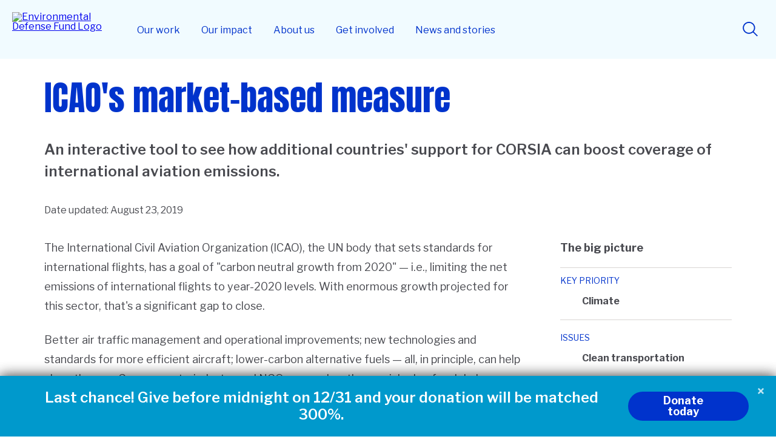

--- FILE ---
content_type: text/html; charset=UTF-8
request_url: https://www.edf.org/climate/icaos-market-based-measure
body_size: 143827
content:
<!DOCTYPE html>
<html lang="en" dir="ltr" prefix="og: https://ogp.me/ns#">
  <head data-admin="false" data-page-type="" data-focus="" data-status="200" data-nid="34417">

        <link rel="preconnect" href="https://fonts.gstatic.com" crossorigin>

        
        <style>@charset "UTF-8";code,pre{font-family:Courier New,DejaVu Sans Mono,monospace}.item-list ul li{list-style:inherit}.item-list ul li,li.collapsed,li.expanded,li.leaf,ul.menu li{margin:0;padding:0}ul{list-style-type:disc}ul ul{list-style-type:circle}ul ul ul{list-style-type:square}ul ul ul ul{list-style-type:circle}ol{list-style-type:decimal}ol ol{list-style-type:lower-alpha}ol ol ol{list-style-type:decimal}ol li,ul li{margin:0}dd,dt{margin:0;padding:0}table{border-collapse:collapse}tbody th,th,thead th{border-bottom:none;padding:0;text-align:left}tbody{border-top:none}abbr{cursor:help;white-space:nowrap}.created{border:none;cursor:auto;white-space:normal}img{border:0;height:auto;max-width:100%}form{margin:0;padding:0}@font-face{font-display:swap;font-family:Anton;font-stretch:normal;font-style:normal;font-weight:400;src:url(https://use.typekit.net/af/df315a/00000000000000007735a122/30/l?primer=7fa3915bdafdf03041871920a205bef951d72bf64dd4c4460fb992e3ecc3a862&fvd=n4&v=3) format("woff2"),url(https://use.typekit.net/af/df315a/00000000000000007735a122/30/d?primer=7fa3915bdafdf03041871920a205bef951d72bf64dd4c4460fb992e3ecc3a862&fvd=n4&v=3) format("woff"),url(https://use.typekit.net/af/df315a/00000000000000007735a122/30/a?primer=7fa3915bdafdf03041871920a205bef951d72bf64dd4c4460fb992e3ecc3a862&fvd=n4&v=3) format("opentype")}@font-face{font-display:swap;font-family:Libre Franklin;font-style:normal;font-weight:200 900;src:url(https://fonts.gstatic.com/s/librefranklin/v20/jizDREVItHgc8qDIbSTKq4XkRiUf2zcZiVbJ.woff2) format("woff2");unicode-range:U+00??,U+0131,U+0152-0153,U+02bb-02bc,U+02c6,U+02da,U+02dc,U+0304,U+0308,U+0329,U+2000-206f,U+20ac,U+2122,U+2191,U+2193,U+2212,U+2215,U+feff,U+fffd}.section-header__heading{font-family:Anton,sans-serif;font-size:2.5rem;font-size:clamp(2rem,1.5625rem + 1.25vw,2.5rem);font-weight:400;line-height:1.5}.button,.show-hide label,.site-footer .link-column dt,a.button{font-family:Libre Franklin,sans-serif;font-size:1.125rem;font-size:clamp(1rem,.890625rem + .3125vw,1.125rem);font-weight:700;line-height:1.5}.block-header__heading,form label.form-text-label{font-family:Libre Franklin,sans-serif;font-size:.875rem;font-weight:400;letter-spacing:.03rem;line-height:1.5}.c-block .intro,.c-block .intro p,.intro,.intro p{font-family:Libre Franklin,sans-serif;font-size:1.375rem;font-weight:400;line-height:1.7}.c-block .section-header__description,.section-header__description,.section-subtitle{font-family:Libre Franklin,sans-serif;font-size:1.25rem;font-weight:400;line-height:1.8}form input.form-text{font-size:1.125rem}form .formError,form input.form-text{font-family:Libre Franklin,sans-serif;font-weight:400;line-height:1.8}form .formError{font-size:.875rem;letter-spacing:.03125rem}.site-footer .copyright p{font-family:Libre Franklin,sans-serif;font-size:.75rem;font-weight:400;letter-spacing:.03125rem;line-height:1.5}ol li a,p a,ul li a{color:#494a50;text-decoration:underline;text-decoration-thickness:.05em;text-underline-offset:.2em}ol li a:hover,p a:hover,ul li a:hover{color:#335aff}.button,.show-hide label,a.button{color:#fff;text-decoration:none}.button:hover,.show-hide label:hover{color:#fff}@-webkit-keyframes spin{to{-webkit-transform:rotate(270deg);transform:rotate(270deg)}}@keyframes spin{to{-webkit-transform:rotate(270deg);transform:rotate(270deg)}}a,abbr,acronym,address,applet,big,blockquote,body,caption,cite,code,dd,del,dfn,div,dl,dt,em,fieldset,figure,font,form,h1,h2,h3,h4,h5,h6,html,iframe,img,ins,kbd,label,legend,object,p,q,s,samp,small,span,strike,strong,sub,sup,table,tbody,td,tfoot,th,thead,tr,tt,var{border:0;font-weight:400;margin:0;padding:0}body{line-height:1;margin:0 auto;position:relative}hr{background:transparent;border:none;height:0;line-height:0;overflow:hidden}strong{font-weight:700}table{border-collapse:separate;border-spacing:0}caption,td,th{font-weight:400;text-align:left}blockquote:after,blockquote:before,q:after,q:before{content:""}blockquote,q{quotes:"“" "”" "‘" "’"}blockquote ol:last-child,blockquote p:last-child,blockquote ul:last-child{margin-bottom:0}img[width="1"][height="1"]{display:none}p{margin-bottom:2rem}ol li,ul li{color:#494a50}.list-local-tasks__item a{color:#335aff}.skip-to-main-content.focusable:focus{position:absolute!important;clip:unset;background:#fff;font-size:12px;height:auto;left:20px;padding:.25em;top:20px;width:auto;z-index:50}*{-webkit-font-smoothing:antialiased;-moz-osx-font-smoothing:grayscale}body,button,input{font-family:Libre Franklin,sans-serif}ul{-webkit-padding-start:1rem;padding-inline-start:1rem}iframe:where(.media-oembed-content),iframe[src*="www.youtube.com"]{aspect-ratio:16/9;display:block;height:auto;width:100%}form .formError{background:url(/themes/edf2020/images/optimized/error-warning.svg) no-repeat 0 5%;color:#df1d37;margin-bottom:.5rem;padding-left:1.5rem}form label.form-text-label{text-transform:uppercase}form input.form-text{border:2px solid #03c;border-radius:2px;max-width:100%;padding:0 0 0 1rem}form input.form-text:active,form input.form-text:focus{border-color:#335aff;-webkit-box-shadow:0 0 0 1px #335aff;box-shadow:0 0 0 1px #335aff;outline:none}form input.button:focus{outline:none}.hide{display:none}.float-left{float:left;margin:0 1.5rem 1.5rem 0}.float-right{float:right;margin:0 0 1.5rem 1.5rem}.float-none{float:none}.align-right{text-align:right}.align-center{text-align:center}.display-block{display:block}.display-inline{display:inline}.display-inline-block{display:inline-block}.display-flex{display:-webkit-box;display:-ms-flexbox;display:flex}.display-none,.display-print-only,.element-hidden{display:none}.element-invisible{position:absolute!important;clip:rect(1px 1px 1px 1px)}.element-center{margin:0 auto}.dialog-off-canvas-main-canvas{position:relative}.unpublished>.dialog-off-canvas-main-canvas>main{background-color:#fdeded}.c-block--full-bleed .c-block__inner{max-width:1450px;padding:0 60px;width:100vw!important}.button,.show-hide label,a.button{-webkit-appearance:none;-moz-appearance:none;appearance:none;background-color:#03c;border:3px solid transparent;border-radius:24px;-webkit-box-sizing:border-box;box-sizing:border-box;display:-webkit-box;display:-ms-flexbox;display:flex;height:3rem;line-height:0;margin:1rem auto;padding:0 45px 0 29px;-webkit-transition:all .15s ease-in;transition:all .15s ease-in;-webkit-box-orient:vertical;-webkit-box-direction:normal;-ms-flex-direction:column;flex-direction:column;-webkit-box-pack:center;-ms-flex-pack:center;justify-content:center;position:relative;width:-webkit-fit-content;width:-moz-fit-content;width:fit-content;z-index:0}.button.c-site-nav__link,.show-hide label.c-site-nav__link,a.button.c-site-nav__link{padding:9px 21px}.button:active,.button:focus,.button:hover,.show-hide label:active,.show-hide label:focus,.show-hide label:hover,a.button:active,a.button:focus,a.button:hover{outline:none;-webkit-transition:all .15s ease-out;transition:all .15s ease-out}.button:after,.show-hide label:after,a.button:after{background:url(../images/optimized/arrow-right-white.svg) no-repeat 50%;background-size:cover;content:"";height:16px;margin-top:-8px;position:absolute;right:1.5rem;top:50%;-webkit-transition:all .15s ease-out;transition:all .15s ease-out;width:16px}.button:hover,.show-hide label:hover,a.button:hover{background-color:#335aff;-webkit-box-shadow:0 0 0 3px #335aff;box-shadow:0 0 0 3px #335aff}.button:active,.show-hide label:active,a.button:active{background-color:#335aff}.button:focus,.show-hide label:focus,a.button:focus{border:3px solid #fff;-webkit-box-shadow:0 0 0 3px #03c;box-shadow:0 0 0 3px #03c}.button.disabled,.show-hide label.disabled,a.button.disabled{opacity:.45;pointer-events:none}.button--light,a.button--light{background-color:#fff;color:#03c}.button--light:after,a.button--light:after{background:url(../images/optimized/arrow-right-blue.svg) no-repeat 50%}.button--light:active,a.button--light:active{background-color:#fff;color:#335aff}.button--light:hover,a.button--light:hover{background-color:#fff;-webkit-box-shadow:0 0 0 3px #fff;box-shadow:0 0 0 3px #fff;color:#335aff}.button--light:focus,a.button--light:focus{border:3px solid #335aff;-webkit-box-shadow:0 0 0 3px #fff;box-shadow:0 0 0 3px #fff;color:#335aff}.button--light:focus:after,a.button--light:focus:after{background:url(../images/optimized/arrow-right-blue.svg) no-repeat 50%}.button--light:active,.button--light:hover,a.button--light:active,a.button--light:hover{color:#335aff}.button--light:active:after,.button--light:hover:after,a.button--light:active:after,a.button--light:hover:after{background:url(../images/optimized/arrow-right-blue.svg) no-repeat 50%}.button.button--light-blue,.show-hide label.button--light-blue,a.button.button--light-blue{background-color:#c8e8f7;color:#03c}.button.button--light-blue:after,.show-hide label.button--light-blue:after,a.button.button--light-blue:after{background:url(../images/optimized/arrow-right-blue.svg) no-repeat 50%}.button.button--light-blue:active,.show-hide label.button--light-blue:active,a.button.button--light-blue:active{background-color:#a4dbf5;color:#03c}.button.button--light-blue:focus,.button.button--light-blue:hover,.show-hide label.button--light-blue:focus,.show-hide label.button--light-blue:hover,a.button.button--light-blue:focus,a.button.button--light-blue:hover{background-color:#a4dbf5;-webkit-box-shadow:0 0 0 3px #a4dbf5;box-shadow:0 0 0 3px #a4dbf5}.button.button--light-blue:focus:after,.show-hide label.button--light-blue:focus:after,a.button.button--light-blue:focus:after{background:url(../images/optimized/arrow-right-blue.svg) no-repeat 50%}.button.button--light-blue:active,.button.button--light-blue:hover,.show-hide label.button--light-blue:active,.show-hide label.button--light-blue:hover,a.button.button--light-blue:active,a.button.button--light-blue:hover{color:#03c}.button.button--light-blue:active:after,.button.button--light-blue:hover:after,.show-hide label.button--light-blue:active:after,.show-hide label.button--light-blue:hover:after,a.button.button--light-blue:active:after,a.button.button--light-blue:hover:after{background:url(../images/optimized/arrow-right-blue.svg) no-repeat 50%}.button.button--light-green,.show-hide label.button--light-green,a.button.button--light-green{background-color:#a1e214;color:#202020}.button.button--light-green:after,.show-hide label.button--light-green:after,a.button.button--light-green:after{background:url(../images/optimized/arrow-right-black.svg) no-repeat 50%}.button.button--light-green:active,.show-hide label.button--light-green:active,a.button.button--light-green:active{background-color:#d0f089;color:#202020}.button.button--light-green:focus,.button.button--light-green:hover,.show-hide label.button--light-green:focus,.show-hide label.button--light-green:hover,a.button.button--light-green:focus,a.button.button--light-green:hover{background-color:#d0f089;-webkit-box-shadow:0 0 0 3px #d0f089;box-shadow:0 0 0 3px #d0f089}.button.button--light-green:focus:after,.show-hide label.button--light-green:focus:after,a.button.button--light-green:focus:after{background:url(../images/optimized/arrow-right-black.svg) no-repeat 50%}.button.button--light-green:active,.button.button--light-green:hover,.show-hide label.button--light-green:active,.show-hide label.button--light-green:hover,a.button.button--light-green:active,a.button.button--light-green:hover{color:#202020}.button.button--light-green:active:after,.button.button--light-green:hover:after,.show-hide label.button--light-green:active:after,.show-hide label.button--light-green:hover:after,a.button.button--light-green:active:after,a.button.button--light-green:hover:after{background:url(../images/optimized/arrow-right-black.svg) no-repeat 50%}.button--simple,.button.buttonBlue,.show-hide label.buttonBlue,a.button--simple,a.button.buttonBlue{padding:0 48px}.button--simple:after,.button.buttonBlue:after,.show-hide label.buttonBlue:after,a.button--simple:after,a.button.buttonBlue:after{display:none}.button--center,a.button--center{margin-left:auto;margin-right:auto}input[type=submit]{background-position-x:calc(100% - 25px);background-position-y:calc(50% - 1px);background-repeat:no-repeat;background-size:16px;padding:0 3rem 0 2rem}input[type=submit]:after,input[type=submit]:before{display:none}input[type=submit].button{background-image:url(../images/optimized/arrow-right-white.svg)}input[type=submit].button--default{background-image:url(../images/optimized/arrow-right-white.svg)!important;width:auto}input[type=submit].button--light{width:auto}.front input[type=submit],input[type=submit].button--light{background-image:url(../images/optimized/arrow-right-blue.svg)}.front input[type=submit]{background-position-x:calc(100% - 25px)}.front input[type=submit]:active,.front input[type=submit]:hover{background-image:url(../images/optimized/arrow-right-blue.svg)}ol.list-unstyled,ul.list-unstyled{list-style:none;margin:0;padding:0}.lazy{left:-9999px;position:absolute}.cursor-arrow,.cursor-point{cursor:pointer}.focus--none:focus{outline:0}.show-hide label{cursor:pointer;display:-webkit-inline-box!important;display:-ms-inline-flexbox!important;display:inline-flex!important;padding:0 2rem!important}.show-hide label:after{content:none!important}.show-hide__content{height:auto;max-height:0;opacity:0;overflow:hidden;-webkit-transition:all .15s ease-out;transition:all .15s ease-out}.show-hide input{left:-999em;position:absolute}.show-hide input[type=checkbox]:checked+div{max-height:unset;opacity:1}.underline{color:inherit;position:relative}.underline:after{background-color:#a1e214;bottom:5px;content:"";display:inline-block;height:5px;left:0;position:absolute;width:100%;z-index:-1}.underline--blue:after{background-color:#03c}.underline--cyan:after{background-color:#3cf}.underline--ultramarine:after{background-color:#335aff}.visually-hidden{overflow:hidden;position:absolute!important;clip:rect(1px,1px,1px,1px);height:1px;width:1px;word-wrap:normal}.close-button{background:url(/themes/edf2020/images/optimized/close--circle.svg) 0 0 no-repeat;background-size:contain;border:0;cursor:pointer;font-size:0;height:30px;position:absolute;right:0;top:0;-webkit-transition:all .15s linear;transition:all .15s linear;width:30px;z-index:100}.close-button:focus,.close-button:hover{-webkit-transform:scale(1.125);-ms-transform:scale(1.125);transform:scale(1.125)}.text-blue{color:#03c}.text-blue-hover:hover{color:#03c;text-decoration:none}.text-xxl{font-size:3.5rem}.text-xl,.text-xxl{font-family:Anton,sans-serif;font-weight:400;line-height:1.5}.text-xl{font-size:2.5rem}.text-l{font-family:Anton,sans-serif;font-size:2rem;font-weight:400;line-height:1.5}.text-m{font-size:1.5rem}.text-m,.text-s{font-family:Libre Franklin,sans-serif;font-weight:400;line-height:1.8}.text-s{font-size:1.125rem}.text-xs{font-size:.875rem;line-height:1.8}.text-xs,.text-xxs{font-family:Libre Franklin,sans-serif;font-weight:400}.text-xxs{font-size:.75rem;line-height:1.5}.text-upper{text-transform:uppercase}.text-plain{text-decoration:none}.text-bold{font-weight:700}.m-0{margin:0}.m-1{margin:.25rem}.m-2{margin:.5rem}.m-4{margin:1rem}.m-6{margin:1.5rem}.m-8{margin:2rem}.m-12{margin:3rem}.m-16{margin:4rem}.m-24{margin:6rem}.mt-0{margin-top:0}.mt-1{margin-top:.25rem}.mt-2{margin-top:.5rem}.mt-4{margin-top:1rem}.mt-6{margin-top:1.5rem}.mt-8{margin-top:2rem}.mt-12{margin-top:3rem}.mt-16{margin-top:4rem}.mt-24{margin-top:6rem}.mb-0{margin-bottom:0}.mb-1{margin-bottom:.25rem}.mb-2{margin-bottom:.5rem}.mb-4{margin-bottom:1rem}.mb-6{margin-bottom:1.5rem}.mb-8{margin-bottom:2rem}.mb-12{margin-bottom:3rem}.mb-16{margin-bottom:4rem}.mb-24{margin-bottom:6rem}.ml-0{margin-left:0}.ml-1{margin-left:.25rem}.ml-2{margin-left:.5rem}.ml-4{margin-left:1rem}.ml-6{margin-left:1.5rem}.ml-8{margin-left:2rem}.ml-12{margin-left:3rem}.ml-16{margin-left:4rem}.ml-24{margin-left:6rem}.mr-0{margin-right:0}.mr-1{margin-right:.25rem}.mr-2{margin-right:.5rem}.mr-4{margin-right:1rem}.mr-6{margin-right:1.5rem}.mr-8{margin-right:2rem}.mr-12{margin-right:3rem}.mr-16{margin-right:4rem}.mr-24{margin-right:6rem}.p-0{padding:0}.p-1{padding:.25rem}.p-2{padding:.5rem}.p-4{padding:1rem}.p-6{padding:1.5rem}.p-8{padding:2rem}.p-12{padding:3rem}.p-16{padding:4rem}.p-24{padding:6rem}.pt-0{padding-top:0}.pt-1{padding-top:.25rem}.pt-2{padding-top:.5rem}.pt-4{padding-top:1rem}.pt-6{padding-top:1.5rem}.pt-8{padding-top:2rem}.pt-12{padding-top:3rem}.pt-16{padding-top:4rem}.pt-24{padding-top:6rem}.pb-0{padding-bottom:0}.pb-1{padding-bottom:.25rem}.pb-2{padding-bottom:.5rem}.pb-4{padding-bottom:1rem}.pb-6{padding-bottom:1.5rem}.pb-8{padding-bottom:2rem}.pb-12{padding-bottom:3rem}.pb-16{padding-bottom:4rem}.pb-24{padding-bottom:6rem}.pl-0{padding-left:0}.pl-1{padding-left:.25rem}.pl-2{padding-left:.5rem}.pl-4{padding-left:1rem}.pl-6{padding-left:1.5rem}.pl-8{padding-left:2rem}.pl-12{padding-left:3rem}.pl-16{padding-left:4rem}.pl-24{padding-left:6rem}.pr-0{padding-right:0}.pr-1{padding-right:.25rem}.pr-2{padding-right:.5rem}.pr-4{padding-right:1rem}.pr-6{padding-right:1.5rem}.pr-8{padding-right:2rem}.pr-12{padding-right:3rem}.pr-16{padding-right:4rem}.pr-24{padding-right:6rem}.border-gray{border-bottom:1px solid #d8d5d3;margin-bottom:.5rem;padding-bottom:1rem}.border-none{border:none!important}.grid{display:grid;grid-gap:16px}.grid--1-column{grid-template-columns:1fr;grid-gap:0}.grid--2-column{grid-template-columns:1fr 1fr}.grid--3-column{grid-template-columns:1fr 1fr 1fr}.grid--4-column{grid-template-columns:1fr 1fr 1fr 1fr}*{-webkit-box-sizing:border-box;box-sizing:border-box}body{max-width:100%}.layout,.layout__container>.c-block>.c-block__inner{border-top:4px solid #03c}.c-block--banner-header+.layout,.c-block--hero-banner+.c-block .c-block__inner,.c-block--hero-banner+.layout,.c-block--hero-banner-headline+.layout,.c-block--mid-tier-interior-page-hero+.c-block .c-block__inner,.c-block--mid-tier-interior-page-hero+.layout,.c-block--top-tier-interior-page-hero+.c-block .c-block__inner,.c-block--top-tier-interior-page-hero+.layout,.front .layout,.front .layout__container>.c-block>.c-block__inner,.layout--no-border{border-top:none}.c-block--limit-length>.c-block__inner{border-top:none!important}.front .c-block__inner .section-header__heading{text-align:center}.front .c-block__inner .section-header__description{margin:0 0 48px;text-align:center;width:100%}.layout__region--first{padding-right:4rem}.layout--section-flex-75-25~.layout--section-flex-75-25 .layout__region--second,.layout--twocol-section:not(:nth-child(2)) .layout__region--second{padding-top:6rem}.breakout-container{-webkit-box-sizing:border-box;box-sizing:border-box;margin-left:calc(50% - 50vw);margin-right:calc(50% - 50vw);max-width:100vw;overflow-x:hidden;padding:0 40px;position:relative;-webkit-transform:translate(calc(50% - 50vw));-ms-transform:translate(calc(50% - 50vw));transform:translate(calc(50% - 50vw));width:100vw}.breakout-container--full{padding:0}.site-header{background:#f1fbff;display:grid;left:0;position:fixed;right:0;top:0;-webkit-transition:transform .3s ease!important;transition:transform .3s ease!important;z-index:31}.site-header button{cursor:pointer}.site-header .donate-and-search,.site-header .logo-holder{display:-webkit-box;display:-ms-flexbox;display:flex;-webkit-box-align:center;-ms-flex-align:center;align-items:center}.site-header--hide{-webkit-transform:translateY(-100%)!important;-ms-transform:translateY(-100%)!important;transform:translateY(-100%)!important}.topnav-blursheet{backdrop-filter:blur(6px);background:hsla(0,0%,100%,.5);display:none;inset:0;position:fixed;z-index:30}.topnav-padding-offset{position:relative;width:100%}html{scroll-behavior:smooth}html.topnav-prevents-scrolling{overflow:hidden}.topnav-drawer{bottom:0;color:#494a50;font-family:Libre Franklin,sans-serif;left:0;line-height:150%;position:fixed;width:100%;z-index:32}.topnav-drawer button{cursor:pointer}.topnav-drawer_pages a{color:#03c;font-weight:700;text-decoration:none}.topnav-drawer_pages a:hover{color:#202020;text-decoration:underline}.topnav-drawer_pages .primary-page{display:block;font-size:2.75rem;font-weight:700;line-height:110%;margin-bottom:.5em}.topnav-drawer_pages .primary-page a:focus{border:none;outline:none}.topnav-drawer_pages .primary-page a:focus-visible{border-radius:2px;outline:2px solid #03c}.topnav-drawer_pages .page-group,.topnav-drawer_pages .pages-overview{margin-bottom:40px}.topnav-drawer_pages .page-group ul{display:grid;gap:10px;grid-template-columns:repeat(2,1fr);list-style:none;margin:unset;padding:unset}.topnav-drawer_pages .page-group .primary{font-size:2rem;grid-column:span 2;line-height:1.2;padding:1rem 0}.topnav-drawer_pages .page-group .primary a{font-weight:700}.topnav-drawer_pages .page-group .primary a:focus{border:none;outline:none}.topnav-drawer_pages .page-group .primary a:focus-visible{border-radius:2px;outline:2px solid #03c}.topnav-drawer_pages .page-group .secondary a:focus{border:none;outline:none}.topnav-drawer_pages .page-group .secondary a:focus-visible{border-radius:2px;outline:2px solid #03c}.topnav-drawer_pages .page-group .secondary a{font-weight:700}.topnav-drawer_articles .featured-title{display:block;font-size:1.875rem;font-weight:700;margin-bottom:20px}.topnav-drawer_articles .articles{display:grid;gap:20px;grid-template-columns:1fr}.topnav-drawer_articles article{background:#fff;overflow:hidden;position:relative}.topnav-drawer_articles article .article-title{font-size:1.3125rem;padding:1.25rem .75rem}.topnav-drawer_articles article .article-title a{color:#494a50;font-weight:700;text-decoration:none}.topnav-drawer_articles article .article-title a:after{content:"";inset:0;position:absolute}.topnav-drawer_articles article img{display:block;height:auto;margin:unset;-webkit-transition:-webkit-transform .5s ease;transition:-webkit-transform .5s ease;transition:transform .5s ease;transition:transform .5s ease,-webkit-transform .5s ease;width:100%}.topnav-drawer_articles article:hover img{-webkit-transform:scale(1.05);-ms-transform:scale(1.05);transform:scale(1.05)}.topnav-drawer .close-drawer-holder{position:relative}.topnav-drawer .close-button{right:20px;top:20px;visibility:hidden}.site-footer{background:#d9eff9;clear:both;color:#494a50;font-family:Libre Franklin,sans-serif;padding-bottom:40px;padding-top:60px}.site-footer .inner{margin-left:auto;margin-right:auto;max-width:1134px}.site-footer ul{list-style:none;margin:unset;padding:unset}.site-footer .first-columns{display:grid;gap:40px;padding-bottom:30px}.site-footer .branding-column{display:grid;grid-template-columns:1fr}.site-footer .social-networks li{display:-webkit-inline-box;display:-ms-inline-flexbox;display:inline-flex;margin-right:.75em}.site-footer .social-networks li a{color:#03c}.site-footer .social-networks li a:hover{color:#029eda}.site-footer .social-networks li svg{fill:currentcolor;height:1.75rem;width:1.75rem}.site-footer .link-column dt,.site-footer .link-column li{margin-bottom:1em}.site-footer .link-column a{color:#03c;text-decoration:none}.site-footer .link-column a:hover{text-decoration:underline}.site-footer .second-columns{border-top:1px solid rgba(0,0,0,.25);display:grid;gap:40px;padding-top:30px}.site-footer .second-columns a{font-weight:700;text-decoration:none}.site-footer .second-columns a:focus,.site-footer .second-columns a:hover{color:currentcolor;text-decoration:underline}.site-footer .last-links li{display:inline-block;margin-right:1em}.site-footer .copyright{padding-right:20px}.site-footer .copyright p{line-height:150%;margin-bottom:1.5em}.toolbar-horizontal{padding-top:39px!important}.toolbar-horizontal .site-header{top:39px}.toolbar-horizontal .site-header .topnav-verticals{top:110px}.toolbar-horizontal.toolbar-tray-open{padding-top:79px!important}.toolbar-horizontal.toolbar-tray-open .site-header{top:79px}.toolbar-horizontal.toolbar-tray-open .site-header .topnav-verticals{top:150px}.toolbar-vertical{padding-top:39px!important}.toolbar-vertical .site-header{top:39px}.section-header__heading{color:#03c;font-size:clamp(1.6rem,.8125rem + 2.25vw,2.5rem);margin:1rem 0 2rem;padding:0}.section-header{color:#494a50;font-family:Anton,sans-serif;font-size:clamp(2.5rem,3.25vw,3.125rem);line-height:clamp(2rem,130%,44px);margin:1rem 0 .5rem;padding:0}.section-subtitle{color:#494a50;margin:1rem 10rem}.block-header__heading{color:#494a50;margin:0 0 1.5rem;text-transform:uppercase}.c-block .intro,.c-block .intro p,.intro,.intro p{color:#494a50;padding:0}.c-block .intro p,.intro p{margin-bottom:2rem}.c-block .section-header__description,.section-header__description{color:#494a50;margin:0 0 3rem;padding:0}.c-block .section-header__description li,.c-block .section-header__description p:not(.intro),.section-header__description li,.section-header__description p:not(.intro){font-size:inherit}.section-header--views-page .section-header__heading{margin-bottom:0}.section-header--views-page .section-header__description{margin-bottom:0;padding-bottom:0}@media screen and (min-width:761px){html{overflow-x:hidden}.topMarg100{margin-top:100px}.has-sidebar{display:-webkit-box;display:-ms-flexbox;display:flex}.has-sidebar>.layout-sidebar{-webkit-box-flex:0;-ms-flex:0 1 33.333%;flex:0 1 33.333%}.has-sidebar>.layout-sidebar--left{-webkit-box-ordinal-group:1;-ms-flex-order:0;margin-right:2rem;order:0}.has-sidebar>.layout-sidebar--right{-webkit-box-ordinal-group:2;-ms-flex-order:1;margin-left:2rem;order:1}.has-sidebar>.layout-content{-webkit-box-flex:0;-ms-flex:0 1 66.666%;flex:0 1 66.666%}}@media screen and (max-width:760px){html{position:static;right:0}.hide--small{display:none}.button,.show-hide label,a.button{width:100%}.grid--2-column,.grid--3-column,.grid--4-column{grid-template-columns:1fr;grid-gap:0}.layout,.layout-content>.c-block>.c-block__inner,.layout__container>.c-block>.c-block__inner,.slideshow__wrapper .c-block--hero-multiitem-carousel .c-block__inner,.slideshow__wrapper>.c-block__inner,main.has-sidebar,main.no-sidebar>.layout-content>.layout-view-page{margin:0 auto;width:90%}.layout--twocol-section{display:block;margin:0 auto;width:90%}.layout__region--first{padding-right:0}.layout--section-flex-75-25~.layout--section-flex-75-25 .layout__region--second,.layout--twocol-section:not(:nth-child(2)) .layout__region--second{padding:0}.layout__region--second{border-top:0}.topnav-drawer_pages .page-group ul{display:block}.topnav-drawer_pages .page-group .primary,.topnav-drawer_pages .page-group .secondary{margin:0}.topnav-drawer_pages .page-group .secondary a{display:block;padding:.75rem 0}.section-header{line-height:clamp(3.3rem,130%,44px);margin:1rem 2rem}.section-subtitle{margin:1rem}}@media screen and (min-width:1160px){.hide--wide{display:none}.layout,.layout-content>.c-block>.c-block__inner,.layout__container>.c-block>.c-block__inner,.slideshow__wrapper .c-block--hero-multiitem-carousel .c-block__inner,.slideshow__wrapper>.c-block__inner,main.has-sidebar,main.no-sidebar>.layout-content>.layout-view-page{margin:0 auto;width:1134px}}@media screen and (min-width:761px) and (max-width:1159px){.hide--narrow{display:none}.grid--3-column,.grid--4-column{grid-template-columns:1fr 1fr}.layout,.layout-content>.c-block>.c-block__inner,.layout__container>.c-block>.c-block__inner,.slideshow__wrapper .c-block--hero-multiitem-carousel .c-block__inner,.slideshow__wrapper>.c-block__inner,main.has-sidebar,main.no-sidebar>.layout-content>.layout-view-page{margin:0 auto;width:90%}.section-subtitle{margin:1rem 5rem}}@media (prefers-reduced-motion){:hover{-webkit-transform:none;-ms-transform:none;transform:none}}@media (-ms-high-contrast:active),(-ms-high-contrast:none){.grid{display:-webkit-box;display:-ms-flexbox;display:flex;-webkit-box-orient:horizontal;-webkit-box-direction:normal;-ms-flex-flow:row wrap;flex-flow:row wrap}.layout--twocol-section.layout--twocol-section--25-75>.layout__region--first,.layout--twocol-section.layout--twocol-section--75-25>.layout__region--second{-webkit-box-flex:0;-ms-flex:0 1 24%;flex:0 1 24%}.layout--twocol-section.layout--twocol-section--25-75>.layout__region--second,.layout--twocol-section.layout--twocol-section--75-25>.layout__region--first{-webkit-box-flex:0;-ms-flex:0 1 74%;flex:0 1 74%}.layout__region--first{padding-right:22px}}@media screen and (min-width:40em) and (max-width:1159px){.layout--twocol-section.layout--twocol-section--25-75>.layout__region--first,.layout--twocol-section.layout--twocol-section--75-25>.layout__region--second{-webkit-box-flex:0;-ms-flex:0 1 33%;flex:0 1 33%}.layout--twocol-section.layout--twocol-section--25-75>.layout__region--second,.layout--twocol-section.layout--twocol-section--75-25>.layout__region--first{-webkit-box-flex:0;-ms-flex:0 1 67%;flex:0 1 67%}}@media (max-width:1200px){.site-header{grid-template-columns:60px 1fr 130px;height:71px}.site-header .hamburger-holder{display:-webkit-box;display:-ms-flexbox;display:flex;padding:10px;-webkit-box-align:center;-ms-flex-align:center;align-items:center}.site-header .hamburger-toggle{background:transparent;border:none;border-radius:6px;height:42px;position:relative;width:40px}.site-header .hamburger-toggle .line{background-color:#03c;border-radius:6px;display:block;height:5px;left:2px;position:absolute;-webkit-transition:all .3s ease;transition:all .3s ease;width:36px}.site-header .hamburger-toggle .line.top{top:6px;-webkit-transform-origin:top left;-ms-transform-origin:top left;transform-origin:top left}.site-header .hamburger-toggle .line.middle{top:calc(50% - 3px)}.site-header .hamburger-toggle .line.bottom{bottom:6px;-webkit-transform-origin:bottom left;-ms-transform-origin:bottom left;transform-origin:bottom left}.site-header .hamburger-toggle.active{background:#d8f5ff}.site-header .hamburger-toggle.active .line{left:3px;width:37.4px}.site-header .hamburger-toggle.active .line.top{-webkit-transform:rotate(45deg) translateY(-4px) translateX(4px);-ms-transform:rotate(45deg) translateY(-4px) translateX(4px);transform:rotate(45deg) translateY(-4px) translateX(4px)}.site-header .hamburger-toggle.active .line.middle{opacity:0;-webkit-transform:translateX(-200%);-ms-transform:translateX(-200%);transform:translateX(-200%)}.site-header .hamburger-toggle.active .line.bottom{-webkit-transform:rotate(-45deg) translateY(4px) translateX(4px);-ms-transform:rotate(-45deg) translateY(4px) translateX(4px);transform:rotate(-45deg) translateY(4px) translateX(4px)}.site-header .logo-holder img{max-height:40px;max-width:100%}.site-header .logo-holder .logomark{display:none}.site-header .logo-holder .site-logo__link{padding:10px}.site-header .topnav-verticals{background:#f1fbff;left:-400px;margin:0;max-width:400px;padding:0 2rem 2rem;position:fixed;top:71px;-webkit-transform:translateX(0);-ms-transform:translateX(0);transform:translateX(0);-webkit-transition:-webkit-transform .3s ease;transition:-webkit-transform .3s ease;transition:transform .3s ease;transition:transform .3s ease,-webkit-transform .3s ease;width:100%}.site-header .topnav-verticals .vertical{border-top:1px solid #3cf;list-style:none}.site-header .topnav-verticals .vertical:last-child{border-bottom:1px solid #3cf}.site-header .topnav-verticals .c-site-nav__button,.site-header .topnav-verticals .vertical-toggle{display:-webkit-box;display:-ms-flexbox;display:flex;width:100%;-webkit-box-pack:justify;-ms-flex-pack:justify;background:transparent;border:none;color:#03c;font-family:Libre Franklin,sans-serif;font-size:1.5rem;font-weight:700;justify-content:space-between;padding:.4em;text-decoration:none}.site-header .topnav-verticals .c-site-nav__button span,.site-header .topnav-verticals .vertical-toggle span{color:#03c;font-weight:700}.site-header .topnav-verticals .c-site-nav__button:after,.site-header .topnav-verticals .vertical-toggle:after{content:"→"}.site-header .topnav-verticals .c-site-nav__button{line-height:2rem}.site-header .topnav-verticals.visible{-webkit-transform:translateX(100%);-ms-transform:translateX(100%);transform:translateX(100%)}.site-header .topnav-verticals .search-form-holder{list-style:none;padding:1.5em .5em 0}.site-header .topnav-verticals .search-form-holder form{position:relative}.site-header .topnav-verticals .search-form-holder input{border:1px solid #72757e;border-radius:1.5em;display:block;font-size:1.25rem;padding:.25em .75em;width:100%}.site-header .topnav-verticals .search-form-holder input::-webkit-search-cancel-button{margin-right:40px}.site-header .topnav-verticals .search-form-holder input:focus{border-color:#335aff;color:#335aff}.site-header .topnav-verticals .search-form-holder input:focus::-webkit-input-placeholder{color:#99adff}.site-header .topnav-verticals .search-form-holder input:focus::-moz-placeholder{color:#99adff}.site-header .topnav-verticals .search-form-holder input:focus:-ms-input-placeholder{color:#99adff}.site-header .topnav-verticals .search-form-holder input:focus::-ms-input-placeholder{color:#99adff}.site-header .topnav-verticals .search-form-holder input:focus::placeholder{color:#99adff}.site-header .topnav-verticals .search-form-holder button{background:#03c;border:none;border-bottom-right-radius:1.5em;border-top-right-radius:1.5em;bottom:0;color:#fff;font-weight:700;padding:0 1em;pointer-events:none;position:absolute;right:0;top:0;visibility:hidden}.site-header .topnav-verticals .search-form-holder button.visible{pointer-events:all;visibility:visible}.site-header .donate-and-search{display:-webkit-box;display:-ms-flexbox;display:flex;padding:10px;-webkit-box-align:center;-ms-flex-align:center;align-items:center;-webkit-box-pack:right;-ms-flex-pack:right;justify-content:right}.site-header .donate-and-search .donate-form.desktop{display:none}.site-header .donate-and-search .button.donate{border-radius:1.5rem;font-size:1rem;height:2.5rem;margin:0;padding:0 1rem;width:6rem}.site-header .donate-and-search .button.donate span{font-weight:700}.site-header .donate-and-search .button.donate:after,.site-header .donate-and-search button.search{display:none}.topnav-padding-offset{height:71px}h2,h3,h4,h5,h6,html{scroll-margin-top:16px}}@media screen and (max-width:499px){.logo-holder{-webkit-box-pack:left;-ms-flex-pack:left;justify-content:left}}@media screen and (min-width:500px) and (max-width:1200px){.logo-holder{-webkit-box-pack:center;-ms-flex-pack:center;justify-content:center}}@media (min-width:1201px){.site-header{grid-template-columns:210px 1fr 260px;height:97px}.site-header .logo-holder img{display:block;height:auto;width:100%}.site-header .logo-holder .logomark{display:none}.site-header .logo-holder .site-logo__link{height:100%;padding:20px}.site-header .hamburger-holder{display:none}.site-header .topnav-verticals{display:block;margin:0;padding:0}.site-header .topnav-verticals li{display:inline-block;margin-bottom:0}.site-header .topnav-verticals .vertical-click{background:transparent;border:none;border-top:3px solid transparent;color:#03c;cursor:pointer;display:-webkit-box;display:-ms-flexbox;display:flex;font-family:Libre Franklin,sans-serif;font-size:1rem;height:97px;padding:1em;text-decoration:none;-webkit-box-align:center;-ms-flex-align:center;align-items:center;line-height:0}.site-header .topnav-verticals .vertical-click--active{border-color:#093}.site-header .topnav-verticals .vertical-click.active,.site-header .topnav-verticals .vertical-click:focus,.site-header .topnav-verticals .vertical-click:hover{background-color:#e8f1fc;border-color:#093}.site-header .donate-and-search{-webkit-box-pack:end;-ms-flex-pack:end;justify-content:flex-end;padding:20px}.site-header .donate-and-search .donate{display:-webkit-inline-box;display:-ms-inline-flexbox;display:inline-flex;margin:0 1rem 0 0}.site-header .donate-and-search button.search{background:transparent;border:none;border-radius:50%;color:#03c;cursor:pointer;height:46px;min-width:46px;padding:10px}.site-header .donate-and-search button.search svg *{fill:currentcolor}.site-header .donate-and-search button.search:hover{background:#335aff;color:#fff}.site-header .donate-and-search .mobile{display:none}.site-header .donate-and-search .topnav-donate-form{display:-webkit-inline-box;display:-ms-inline-flexbox;display:inline-flex;margin-right:1rem;padding:1rem 2.5rem 1rem 1rem;position:relative;z-index:25}.site-header .donate-and-search .topnav-donate-form button,.site-header .donate-and-search .topnav-donate-form select,.site-header .donate-and-search .topnav-donate-form span{font-family:Libre Franklin,sans-serif;position:relative}.site-header .donate-and-search .topnav-donate-form .word{color:#fff;font-size:1.25rem;font-weight:700;line-height:135%;padding-right:.5em;pointer-events:none}.site-header .donate-and-search .topnav-donate-form select{font-size:.85rem;height:1.35rem;margin-top:.25em;padding:unset;width:auto}.site-header .donate-and-search .topnav-donate-form select.amount{border-bottom-right-radius:8px;border-top-right-radius:8px}.site-header .donate-and-search .topnav-donate-form button[type=submit]{background-color:#03c;background-image:url(../images/optimized/arrow-right-white.svg);background-position:center right 16px;background-repeat:no-repeat;background-size:16px;border:none;border-radius:35px;inset:0;position:absolute;-webkit-transition:all .15s ease-out;transition:all .15s ease-out}.site-header .donate-and-search .topnav-donate-form button[type=submit]:hover{background-color:#335aff;-webkit-box-shadow:0 0 0 3px #335aff;box-shadow:0 0 0 3px #335aff}.site-header .donate-and-search .topnav-donate-form button[type=submit]:active{background-color:#335aff}.site-header .donate-and-search .topnav-donate-form[frequency=once] select.amount option:not(.once),.site-header .donate-and-search .topnav-donate-form[frequency=recurring] select.amount option:not(.recurring){display:none}.site-header .donate-and-search .topnav-donate-form.invisible{pointer-events:none;visibility:hidden}.site-header .topnav-search-form{bottom:0;padding-top:20px;position:absolute;right:72px;top:0;z-index:26}.site-header .topnav-search-form input{border:1px solid #72757e;border-bottom-left-radius:1.5em;border-top-left-radius:1.5em;font-size:1.75rem;height:auto;padding:.45em .75em;width:16em}.site-header .topnav-search-form input::-webkit-input-placeholder{font-size:inherit}.site-header .topnav-search-form input::-moz-placeholder{font-size:inherit}.site-header .topnav-search-form input:-ms-input-placeholder{font-size:inherit}.site-header .topnav-search-form input::-ms-input-placeholder{font-size:inherit}.site-header .topnav-search-form input::placeholder{font-size:inherit}.site-header .topnav-search-form input:focus{border-color:#335aff;color:#335aff}.site-header .topnav-search-form input:focus::-webkit-input-placeholder{color:#99adff}.site-header .topnav-search-form input:focus::-moz-placeholder{color:#99adff}.site-header .topnav-search-form input:focus:-ms-input-placeholder{color:#99adff}.site-header .topnav-search-form input:focus::-ms-input-placeholder{color:#99adff}.site-header .topnav-search-form input:focus::placeholder{color:#99adff}.site-header .topnav-search-form{pointer-events:none;-webkit-transform:translateY(-100px);-ms-transform:translateY(-100px);transform:translateY(-100px);-webkit-transition:-webkit-transform .3s ease;transition:-webkit-transform .3s ease;transition:transform .3s ease;transition:transform .3s ease,-webkit-transform .3s ease;visibility:hidden}.site-header .topnav-search-form button{display:none}.site-header .topnav-search-form.visible{pointer-events:all;-webkit-transform:translateY(0);-ms-transform:translateY(0);transform:translateY(0);visibility:visible}.topnav-padding-offset{height:97px}h2,h3,h4,h5,h6,html{scroll-margin-top:16px}}@media (min-width:1201px) and (max-width:1169px){.site-header .donate-and-search .topnav-donate-form{display:none}}@media screen and (max-width:1330px) and (min-width:1201px){body[class*=experiment-impact_nav_teaser] .site-header .topnav-verticals li.c-site-nav__item.vertical{margin-right:0!important}body[class*=experiment-impact_nav_teaser] .site-header .c-site-nav__btn_form,body[class*=experiment-impact_nav_teaser] .site-header .c-site-nav__btn_form select,body[class*=experiment-impact_nav_teaser] .site-header .topnav-verticals .vertical-click{font-size:1rem;font-size:1.25vw!important}}@media (max-width:1120px){.topnav-drawer{background:#f1fbff;overflow:auto;padding:0 40px 40px;pointer-events:none;top:71px;z-index:99}.topnav-drawer .close-drawer-holder{border-bottom:1px solid #3cf;border-top:1px solid #3cf;margin-bottom:20px}.topnav-drawer .close-drawer{display:-webkit-box;display:-ms-flexbox;display:flex;max-width:140px;width:100%;-webkit-box-pack:justify;-ms-flex-pack:justify;background:transparent;border:none;color:#03c;font-family:Libre Franklin,sans-serif;font-size:1.5rem;font-weight:700;justify-content:space-between;padding:.4em}.topnav-drawer .close-drawer:before{content:"←"}.topnav-drawer .close-drawer span{font-weight:700}.topnav-drawer{left:102%;-webkit-transform:translateX(0);-ms-transform:translateX(0);transform:translateX(0);-webkit-transition:-webkit-transform .3s ease-out;transition:-webkit-transform .3s ease-out;transition:transform .3s ease-out;transition:transform .3s ease-out,-webkit-transform .3s ease-out}.topnav-drawer.visible{opacity:1;pointer-events:all;-webkit-transform:translateX(-102%);-ms-transform:translateX(-102%);transform:translateX(-102%)}.toolbar-vertical .site-header .topnav-verticals{top:147px}.toolbar-vertical .topnav-drawer{top:110px}}@media (min-width:1121px){.topnav-drawer{opacity:0;pointer-events:none;top:97px;-webkit-transform:translateX(-666px);-ms-transform:translateX(-666px);transform:translateX(-666px);-webkit-transition-delay:.25s;transition-delay:.25s;-webkit-transition-duration:.6s;transition-duration:.6s;-webkit-transition-property:-webkit-transform;transition-property:-webkit-transform;transition-property:transform;transition-property:transform,-webkit-transform;-webkit-transition-timing-function:ease-out;transition-timing-function:ease-out;visibility:hidden;width:auto}.topnav-drawer .close-drawer-holder .close-drawer{display:none}.topnav-drawer .close-button{visibility:visible}.topnav-drawer .drawer-sections{display:grid;grid-template-columns:666px 400px 1fr;height:100%;position:relative}.topnav-drawer_pages{background:#c8e8f7;padding:40px 40px 40px 75px;position:relative;z-index:34}.topnav-drawer_articles,.topnav-drawer_pages{border-top:3px solid #093;max-height:100%;overflow:auto}.topnav-drawer_articles{background:rgba(200,232,247,.8);padding:40px 20px;-webkit-transform:translateX(-100%);-ms-transform:translateX(-100%);transform:translateX(-100%);-webkit-transition:-webkit-transform .5s ease-out;transition:-webkit-transform .5s ease-out;transition:transform .5s ease-out;transition:transform .5s ease-out,-webkit-transform .5s ease-out;-webkit-transition-delay:.75s;transition-delay:.75s;z-index:33}.topnav-drawer.visible{opacity:1;pointer-events:all;visibility:visible}.topnav-drawer.visible,.topnav-drawer.visible .topnav-drawer_articles{-webkit-transform:translateX(0);-ms-transform:translateX(0);transform:translateX(0)}.topnav-drawer.visible.but-leaving{-webkit-transform:translateX(-100vw);-ms-transform:translateX(-100vw);transform:translateX(-100vw);-webkit-transition-delay:0;transition-delay:0}.topnav-drawer,.topnav-drawer.visible.but-leaving{-webkit-transition-duration:.3s;transition-duration:.3s}.topnav-drawer{-webkit-transition-delay:0s;transition-delay:0s}.topnav-drawer_articles{-webkit-transition-delay:.4s;transition-delay:.4s;-webkit-transition-duration:.25s;transition-duration:.25s}}@media (max-width:1174px){.site-footer .inner{padding-left:20px;padding-right:20px;width:100%}}@media (min-width:861px){.site-footer .first-columns{grid-template-columns:3fr 2fr 2fr 2fr}.site-footer .branding-column{gap:20px}.site-footer .site-logo{max-width:240px}.site-footer .second-columns{grid-template-columns:4fr 9fr}}@media (max-width:860px){.site-footer .inner{width:auto}.site-footer .branding-column{gap:40px;text-align:center}.site-footer .site-logo{max-width:200px}.site-footer .social-networks{padding-top:20px;text-align:center}.site-footer .link-column{margin:0 auto;text-align:center}.site-footer .second-columns{padding:0;text-align:center}}@media (max-width:975px){.toolbar-horizontal .topnav-drawer,.toolbar-horizontal.toolbar-tray-open .topnav-drawer{top:106px;width:calc(100% - 240px)}}@media (max-width:1121px){.toolbar-horizontal .topnav-drawer,.toolbar-horizontal.toolbar-tray-open .topnav-drawer{top:110px}}@media (min-width:1122px){.toolbar-horizontal .topnav-drawer{top:137px}.toolbar-horizontal.toolbar-tray-open .topnav-drawer{top:177px}}@media (max-width:1082px){.toolbar-vertical .site-header .topnav-verticals{top:110px}}@media (min-width:610px){.toolbar-vertical.toolbar-tray-open .site-header{margin-left:15rem}}@media (min-width:1120px){.toolbar-vertical .topnav-drawer{top:137px}}
/*# sourceMappingURL=default-critical.css.map */
</style>
    
    <meta charset="utf-8" />
<meta name="description" content="An interactive tool to see how additional countries&#039; support for the MBM can boost coverage of international aviation emissions." />
<meta name="keywords" content="Climate,Aviation,Climate pollution,Advocacy,Science" />
<link rel="canonical" href="https://www.edf.org/climate/icaos-market-based-measure" />
<link rel="image_src" href="https://www.edf.org/sites/default/files/styles/share_1200_630_focal_point/public/2023-05/Aviation-3-scaled.jpg?h=7eabb7da&amp;itok=k9VrYoW3" />
<meta property="og:site_name" content="Environmental Defense Fund" />
<meta property="og:type" content="Article" />
<meta property="og:url" content="https://www.edf.org/climate/icaos-market-based-measure" />
<meta property="og:title" content="ICAO&#039;s market-based measure" />
<meta property="og:description" content="An interactive tool to see how additional countries&#039; support for the MBM can boost coverage of international aviation emissions." />
<meta property="og:image" content="https://www.edf.org/sites/default/files/styles/share_1200_630_focal_point/public/2023-05/Aviation-3-scaled.jpg?h=7eabb7da&amp;itok=k9VrYoW3" />
<meta property="og:image:width" content="1200" />
<meta property="og:image:height" content="630" />
<meta property="og:image:alt" content="View of the wing of a plane as it flies through the clouds" />
<meta name="twitter:card" content="summary_large_image" />
<meta name="twitter:description" content="An interactive tool to see how additional countries&#039; support for the MBM can boost coverage of international aviation emissions." />
<meta name="twitter:site" content="@EnvDefenseFund" />
<meta name="twitter:title" content="ICAO&#039;s market-based measure" />
<meta name="twitter:site:id" content="20068053" />
<meta name="twitter:image" content="https://www.edf.org/sites/default/files/styles/share_1200_630_focal_point/public/2023-05/Aviation-3-scaled.jpg?h=7eabb7da&amp;itok=k9VrYoW3" />
<meta name="twitter:image:alt" content="View of the wing of a plane as it flies through the clouds" />
<link rel="icon" type="image/png" href="/themes/edf2020/favicons/favicon-96x96.png" sizes="96x96"/>
<link rel="icon" type="image/svg+xml" href="/themes/edf2020/favicons/favicon.svg"/>
<link rel="shortcut icon" href="/themes/edf2020/favicons/favicon.ico"/>
<link rel="apple-touch-icon" sizes="180x180" href="/themes/edf2020/favicons/apple-touch-icon.png"/>
<link rel="manifest" crossorigin="use-credentials" href="/themes/edf2020/favicons/site.webmanifest"/>
<meta name="apple-mobile-web-app-title" content="EDF"/>
<meta name="favicon-generator" content="Drupal responsive_favicons + realfavicongenerator.net" />
<meta name="MobileOptimized" content="width" />
<meta name="HandheldFriendly" content="true" />
<meta name="viewport" content="width=device-width, initial-scale=1.0" />

    <title>ICAO&#039;s market-based measure | Environmental Defense Fund</title>
    <link rel="stylesheet" media="all" href="/sites/default/files/css/css_EiFcWY54Bp6I0WWvAhhSI6GFmhXc2gmiX1pwl3CJMn8.css?delta=0&amp;language=en&amp;theme=edf2020&amp;include=[base64]" />
<link rel="stylesheet" media="all" href="/sites/default/files/css/css_6TsX9PP4-bBUkOqg0K74lmkcjnXqxLeePei-J2blUTw.css?delta=1&amp;language=en&amp;theme=edf2020&amp;include=[base64]" />
<link rel="stylesheet" media="all" href="/sites/default/files/css/css_hzQa4KvV8ePrhQXNVtVRVbxwiQe8HgkVxSD_yf9bEoc.css?delta=2&amp;language=en&amp;theme=edf2020&amp;include=[base64]" />


    <link rel="preconnect" href="https://cdnjs.cloudflare.com" />
    <link rel="preconnect" href="https://utility.edf.org" />

    
    <script type="text/javascript" src="//assets.edfcdn.org/assets/global/dist/js/utilities.min.js?v=2026011906"></script>
    <script>window.$EDF || document.write("<script src='//assets.edfcdn.org/assets/global/dist/js/utilities.min.js?v=2026011906'>\x3C/script>")</script>

      <div>
    <div id="block-edf2020-donatestarterformfields">
  <div class="c-block__inner">
    
        
          
            <div><script>
    (()=>{
        let starter_name = 'donation_starter_form_defaults';
        
        window[starter_name] = window[starter_name] || {};
        
        window[starter_name] = {
            onetime: '50,100,500,1000,other', // donation amt separated by comma (i.e., `'50,100,500,1000,other'`)
            recurring: '15,25,35,50,other', // donation amt separated by comma (i.e., `'50,100,500,1000,other'`)
            submit_button: null, // submit button text (default: `Donate $frequency_type`)
            recurring_type: 'monthly', // set the type for recurring (monthly, yearly)
            default_recurring: true, // `true` or `false` to have recurring as the selected frequency (default: `true`)
            default_selection: '1', //default donation amount selected by index, starting with 0 (default is `1`)
            multiplier: '0', // 2,3 (multiply donation by, which generates "You give $M EDF gets $MxN" text)
            link:"Donate one time today", // add a donation link, usually for single frequency display. Set `true` for `Donate once`. Otherwise, add expected text (i.e., `Donate one time today`)
            link_url: null // url to link above. default is `/donate?frequency=once`
        }
    })();
    
    /**
     * DONATION STARTER FORM FIELDS
     * These options are shared between three use cases on edf.org
     * - Homepage Donation Block: edf.org/node/31238/layout
     * - Internal Donation Token: edf.org/admin/structure/token-custom/manage/refresh_standard_donation/edit
     * - Global Donation Nav: edf.org/admin/content/block/1312 [NOT IN USE YET]
     * 
     * To override the above options for the specific donation, navigate to their respective layout/block/token to add data specific attributes
     * - data-onetime
     * - data-recurring
     * - data-recurring_type
     * - data-submit
     * - data-multiplier
     * - data-default_recurring
     * - data-default_selection
     * - data-addl
     * - data-class
     * - data-form_id
     **/
</script>
<style>
    /*.donate-form.desktop {display: none;}.site-header .donate-and-search .mobile {display: inline-flex;}*/
</style></div>
      
      </div>
</div>

  </div>


    

  </head>
  <body class="aviation-tool not-logged-in path-node page-node-type-work-page section-climate page-icaos-market-based-measure no-js">
        <a href="#main-content" class="visually-hidden focusable skip-to-main-content">
      Skip to main content
    </a>

    
      <div class="dialog-off-canvas-main-canvas" data-off-canvas-main-canvas>
    
  <div>
    <div id="block-edf2020-stickyfooterinteriorpages">
  <div class="c-block__inner">
    
        
          
            <div><div id="EOY2025" class="sticky-footer sf_donation" data-cookie="EOY2025" data-publish="2025-12-03 09:00:00" data-unpublish="2025-12-30 09:00:00">
  <div class="close"></div>
  <a href="/donate/?addl_info=eoy-25">Help defend crucial environmental protections. Give now and triple your impact.</a>
  <a href="/donate/?addl_info=eoy-25" class="button">Donate today</a>
</div>

<div id="YE2025" class="sticky-footer sf_donation" data-cookie="YE2025" data-publish="2025-12-30 09:00:00" data-unpublish="2026-01-01 09:00:00">
  <div class="close"></div>
  <a href="/donate/?addl_info=ye-25">Last chance! Give before midnight on 12/31 and your donation will be matched 300%.</a>
  <a href="/donate/?addl_info=ye-25" class="button">Donate today</a>
</div></div>
      
      </div>
</div>
<div id="block-stickyfooteritems-2">
  <div class="c-block__inner">
    
        
          
            <div><script>
    (()=>{
        function getAllDataAttributesFromString(htmlString) {
            const tempDiv = document.createElement('div');
            tempDiv.innerHTML = htmlString;

            const element = tempDiv.firstElementChild;

            if (element) {
                return element.dataset;
            } else {
                return {};
            }
        }

        let currentNid = window['drupalSettings'] ? window['drupalSettings'].path.currentPath : 'node/' + document.querySelector('head').dataset.nid;
        let homepage_nodes = ["node/31238", "node/34837"];

        let pushdown = [
            {id: "hurricane_bar_home", inclusions: homepage_nodes,publish: "2025-11-04 09:00:00",unpublish: "2025-11-24 08:00:00"},
            {id: "hurricane_bar_internal", exclusions:homepage_nodes}
        ];

        let in_play = [{
            id: "EOY2025",
            cookie: "EOY2025",
            time: 7,
            exclusions: homepage_nodes,
            publish: "2025-12-03 09:00:00",
            unpublish: "2025-12-30 09:00:00"
        },{
            id: "YE2025",
            cookie: "YE2025",
            time: 7,
            exclusions: homepage_nodes,
            publish: "2025-12-30 09:00:00",
            unpublish: "2026-01-01 09:00:00"
        }];

        //CHECK FOR PUSHDOWN
        let isPD = false;
        let blockIntl = false;
        let _pushdown = 'pushdown';

        // CHECK PUSHDOWN ARRAY
        if (pushdown.length) {

            for (let n = 0; n < pushdown.length; n++) {
                let pd = document.querySelector(`#${pushdown[n].id}`) ||(SS_G(_pushdown) && SS_G(_pushdown).indexOf(pushdown[n].id)!==-1 ? SS_G(_pushdown):null);
                let css = '';

                if (pd) {

                    pushdown[n] = {
                        ...pushdown[n],
                        ...(typeof pd === 'string' ? getAllDataAttributesFromString(pd):pd.dataset)
                    }

                    let hide_pd = (!isPublishable(pushdown[n])) || // not publishable
                                  (pushdown[n].exclusions && pushdown[n].exclusions.indexOf(currentNid) !== -1) || // current node/{id} is excluded from display
                                  (pushdown[n].inclusions && pushdown[n].inclusions.indexOf(currentNid) === -1) || // current node/{id} is not part of the inclusion display
                                  (pushdown[n].block_international ? pushdown[n].block_international.toLowerCase() === 'true' :false) || // pushdown is marked as blocked for international
                                  ($EDF.config.isLocal ? false : !($EDF.config.country_code === 'US' || document.body.classList.contains('country-US'))); // manually blocking all pd from international

                    if(hide_pd){
                        css += '#' + pushdown[n].id + '{display:none}';
                        css += `#pushdown {display: none !important;}
                                .faux-body, .site-header {top: 0 !important;}`;

                        if(typeof pd === 'object') pd.remove();

                        $EDF.injectCSS(css);
                    }
                    else {
                        isPD = true;
                        break;
                    }
                }
            }
        }
        

        //NOTE: this creates buckets and populates CD5 even when items above aren't "published"

        // specific to 2-way CTA test
        // let bucket = testBucket({test: 'SF-Impact', expire: 15, global_var: true, dimension: 5});
        // in_play[bucket === 'control' ? 1 : 0].exclude = true; //CAUTION: hard-coded indices...assumes no other sticky footers during course of test
        // specific to 2-way CTA test

        let css = '';
        for (let i = 0; i < in_play.length; i++) {
            let cookie = readCookie(in_play[i].cookie);

            if (window.block_default_overlay_displays === true || in_play[i].exclude || (cookie && !isNaN(cookie) && gti() - parseInt(cookie) < 1000 * 3600 * 24 * in_play[i].time) || !isPublishable(in_play[i]) || (in_play[i].exclusions && in_play[i].exclusions.indexOf(currentNid) !== -1) || isPD) {
                css += '#' + in_play[i].id + '{display:none}';
            }
        }

        if (css) {
            injectCSS(css);
        }
    })();
</script>
</div>
      
      </div>
</div>

  </div>



  <div id="block-edf2020-donatemegamenufeature">
  <div class="c-block__inner">
    
        
          
            <div><script>
(()=>{
    var init = function(){
        !(function () {
            let e = $qsAll("#get-involved .articles > article"),
                l = [
                   { copy: 'Donate now to protect our air, water and planet', 
                   addl: 'eoy-2025-feature-card', 
                   publish: "2025-11-01 09:00:00", 
                   unpublish: "2026-01-01 09:00:00",
                   image: "/sites/default/files/styles/2_1_732_366_focal_point/public/2025-10/mega-menu_turbine-snowy-field_2800x1289.webp"
                   },
                   { copy: 'Give today to protect our planet', 
                   addl: '2026-feature-card', 
                   publish: "2026-01-01 09:00:00", 
                   unpublish: "2026-05-01 09:00:00",
                   image: "/sites/default/files/styles/2_1_732_366_focal_point/public/2025-12/mega-menu_turbine-snowy-trees_2800x1289%20%283%29.webp"
                   }
                ],
                r = (l) => {
                    for (let r of e) {
                        let e = r.querySelectorAll("a");
                        if (-1 !== e[0].href.indexOf("/donate/")) {
                            if (
                                (l.copy && (r.querySelector(".article-title a").innerHTML = l.copy),
                                l.image && (r.querySelector("picture").innerHTML = `<img loading="eager" src="${l.image}" width="366" height="183" alt="${r.alt || "EDF"}">`),
                                l.addl)
                            )
                                for (link of e) link.href = link.href.split("/donate/")[0] + `/donate?addl_info=${l.addl}`;
                            break;
                        }
                    }
                };
            for (let e = 0; e < l.length; e++)
                if (isPublishable(l[e])) {
                    r(l[e]);
                    break;
                }
            })();
    };
    
    
    var wait = setInterval(function () {
      if (window['$EDF'] !== undefined) {
        clearInterval(wait)
        init()
      }
    }, 2)
})();
</script></div>
      
      </div>
</div>





<header  id="block-topnav-edf2020" class="site-header site-header--border" role="navigation">

  <div class="hamburger-holder">
    <button class="hamburger-toggle" aria-expanded="false" aria-controls="TopnavVerticals" id="HamburgerButton" aria-label="Open menu">
      <span class="line top"></span>
      <span class="line middle"></span>
      <span class="line bottom"></span>
    </button>
  </div>

  <div class="logo-holder">
    <a href="/" class="site-logo__link" title="Environmental Defense Fund">
      <span class="visually-hidden">Home</span>
      <img class="site-logo full-logo" src="/themes/edf2020/images/source/site-logo.svg" alt="Environmental Defense Fund Logo" />
    </a>
  </div>

  
    <ul class="c-site-nav__list topnav-verticals" id="TopnavVerticals">
              <li class="c-site-nav__item vertical">

                      <button class="c-site-nav__button vertical-click  vertical-toggle" aria-expanded="false" aria-controls="our-work">
              <span>Our work</span>
            </button>
                  </li>
              <li class="c-site-nav__item vertical">

                      <button class="c-site-nav__button vertical-click  vertical-toggle" aria-expanded="false" aria-controls="our-impact">
              <span>Our impact</span>
            </button>
                  </li>
              <li class="c-site-nav__item vertical">

                      <button class="c-site-nav__button vertical-click  vertical-toggle" aria-expanded="false" aria-controls="about-us">
              <span>About us</span>
            </button>
                  </li>
              <li class="c-site-nav__item vertical">

                      <button class="c-site-nav__button vertical-click  vertical-toggle" aria-expanded="false" aria-controls="get-involved">
              <span>Get involved</span>
            </button>
                  </li>
              <li class="c-site-nav__item vertical">

                      <button class="c-site-nav__button vertical-click  vertical-toggle" aria-expanded="false" aria-controls="news-and-stories">
              <span>News and stories</span>
            </button>
                  </li>
            <li class="search-form-holder">
        <form class="topnav-search-form" id="TopnavSearchForm">
          <input type="search" placeholder="Search this site..." id="TopnavSearchFormInput" aria-label="Search this site…" />
          <button type="submit" id="TopnavSearchFormSubmit">GO</button>
        </form>
      </li>
    </ul>
  
  <div class="donate-and-search">
    <a class="button donate mobile" href="https://www.edf.org/donate">
      <span>Donate</span>
    </a>
    <div class="donate-form desktop">
      <input type="hidden" class="starter-form_js" data-top_nav="true" data-default_selection="0"/>
    </div>
    <button class="search" id="DesktopSearchButton" aria-controls="TopnavSearchForm" aria-expanded="false">
      <svg xmlns="http://www.w3.org/2000/svg" viewbox="0 0 21 20" fill="none">
        <title>Magnifying Glass</title>
        <path fill="#1332C3" fill-rule="evenodd" d="M15.94 8.25a6.75 6.75 0 1 1-13.5 0 6.75 6.75 0 0 1 13.5 0Zm-1.438 6.312a8.25 8.25 0 1 1 1.055-1.066L21 18.94 19.94 20l-5.438-5.438Z" clip-rule="evenodd"/>
      </svg>
    </button>
  </div>

</header>

<div class="topnav-blursheet" id="TopnavBlursheet"></div>

    <div class="topnav-drawer " aria-label="Our work" id="our-work">

    <div class="close-drawer-holder">
      <button class="close-drawer" aria-controls="our-work">
        <span>Back</span>
      </button>
    </div>

    <div class="drawer-sections">
              <div class="topnav-drawer_pages">
          
          <div class="pages-overview">
            <span class="primary-page">
              <a href="/our-work">
                                  Climate change solutions
                              </a>
            </span>
            <div class="summary">We deliver game-changing environmental solutions that have a real impact for people around the globe.</div>
          </div>
                      <nav class="page-group">
              <ul>
                <li class="primary">
                  <a href="/energy-transition">
                    Energy transition
                  </a>
                </li>
                                  <li class="secondary">
                    <a href="/issue/methane">
                      Cut methane emissions
                    </a>
                  </li>
                                  <li class="secondary">
                    <a href="/issue/hydrogen">
                      Get hydrogen right
                    </a>
                  </li>
                                  <li class="secondary">
                    <a href="/issue/clean-transportation">
                      Make transportation cleaner
                    </a>
                  </li>
                              </ul>
            </nav>
                      <nav class="page-group">
              <ul>
                <li class="primary">
                  <a href="/people-and-nature">
                    People and nature
                  </a>
                </li>
                                  <li class="secondary">
                    <a href="/issue/agriculture">
                      Grow food sustainably
                    </a>
                  </li>
                                  <li class="secondary">
                    <a href="/issue/sustainable-fishing">
                      Catch fish responsibly
                    </a>
                  </li>
                                  <li class="secondary">
                    <a href="/issue/sustainable-water-supply">
                      Improve water supplies
                    </a>
                  </li>
                                  <li class="secondary">
                    <a href="/issue/natural-climate-solutions">
                      Harness nature&#039;s power
                    </a>
                  </li>
                                  <li class="secondary">
                    <a href="/issue/coastal-protection">
                      Reduce flood risk
                    </a>
                  </li>
                              </ul>
            </nav>
                      <nav class="page-group">
              <ul>
                <li class="primary">
                  <a href="/healthy-communities">
                    Healthy communities
                  </a>
                </li>
                                  <li class="secondary">
                    <a href="/issue/safer-chemicals">
                      Make chemicals safer
                    </a>
                  </li>
                                  <li class="secondary">
                    <a href="/issue/clean-air">
                      Reduce air pollution
                    </a>
                  </li>
                              </ul>
            </nav>
                  </div>
      
              <div class="topnav-drawer_articles">
          <button class="close-button" aria-controls="our-work">
            <span>Close</span>
          </button>
          <span class="featured-title">Featured</span>
          <div class="articles">
                                        <article>
                <div class="article-title">
                  <a href="/methane-timeline">
                    Our groundbreaking push to cut methane on 3 critical fronts
                  </a>
                </div>
                
            <div>
<article>
  
      
            <div>  <a href="/methane-timeline">  <picture>
                  <source srcset="/sites/default/files/styles/2_1_732_366_focal_point/public/2021-10/ED1235756.webp?h=10d202d3&amp;itok=VchMdQf0 1x" media="all and (min-width: 1401px)" type="image/webp" width="732" height="366"/>
              <source srcset="/sites/default/files/styles/2_1_366_183_focal_point/public/2021-10/ED1235756.webp?h=10d202d3&amp;itok=ly-bVCuf 1x, /sites/default/files/styles/2_1_732_366_focal_point/public/2021-10/ED1235756.webp?h=10d202d3&amp;itok=VchMdQf0 2x" media="all and (min-width: 1160px) and (max-width: 1400px)" type="image/webp" width="366" height="183"/>
              <source srcset="/sites/default/files/styles/2_1_732_366_focal_point/public/2021-10/ED1235756.webp?h=10d202d3&amp;itok=VchMdQf0 1x" media="all and (min-width: 761px) and (max-width: 1159px) and (orientation: landscape)" type="image/webp" width="732" height="366"/>
              <source srcset="/sites/default/files/styles/1_1_790_790_focal_point/public/2021-10/ED1235756.webp?h=10d202d3&amp;itok=nOx6_UVT 1x" media="all and (min-width: 761px) and (max-width: 1159px) and (orientation: portrait)" type="image/webp" width="790" height="790"/>
              <source srcset="/sites/default/files/styles/2_1_366_183_focal_point/public/2021-10/ED1235756.webp?h=10d202d3&amp;itok=ly-bVCuf 1x, /sites/default/files/styles/2_1_732_366_focal_point/public/2021-10/ED1235756.webp?h=10d202d3&amp;itok=VchMdQf0 2x" type="image/webp" width="366" height="183"/>
              <source srcset="/sites/default/files/styles/2_1_732_366_focal_point/public/2021-10/ED1235756.jpeg?h=10d202d3&amp;itok=VchMdQf0 1x" media="all and (min-width: 1401px)" type="image/jpeg" width="732" height="366"/>
              <source srcset="/sites/default/files/styles/2_1_366_183_focal_point/public/2021-10/ED1235756.jpeg?h=10d202d3&amp;itok=ly-bVCuf 1x, /sites/default/files/styles/2_1_732_366_focal_point/public/2021-10/ED1235756.jpeg?h=10d202d3&amp;itok=VchMdQf0 2x" media="all and (min-width: 1160px) and (max-width: 1400px)" type="image/jpeg" width="366" height="183"/>
              <source srcset="/sites/default/files/styles/2_1_732_366_focal_point/public/2021-10/ED1235756.jpeg?h=10d202d3&amp;itok=VchMdQf0 1x" media="all and (min-width: 761px) and (max-width: 1159px) and (orientation: landscape)" type="image/jpeg" width="732" height="366"/>
              <source srcset="/sites/default/files/styles/1_1_790_790_focal_point/public/2021-10/ED1235756.jpeg?h=10d202d3&amp;itok=nOx6_UVT 1x" media="all and (min-width: 761px) and (max-width: 1159px) and (orientation: portrait)" type="image/jpeg" width="790" height="790"/>
              <source srcset="/sites/default/files/styles/2_1_366_183_focal_point/public/2021-10/ED1235756.jpeg?h=10d202d3&amp;itok=ly-bVCuf 1x, /sites/default/files/styles/2_1_732_366_focal_point/public/2021-10/ED1235756.jpeg?h=10d202d3&amp;itok=VchMdQf0 2x" type="image/jpeg" width="366" height="183"/>
                  <img loading="eager" width="366" height="183" src="/sites/default/files/styles/2_1_366_183_focal_point/public/2021-10/ED1235756.jpeg?h=10d202d3&amp;itok=ly-bVCuf" alt="Methane coming out of a factory" />

  </picture>
</a>
</div>
      
  </article>
</div>
      
              </article>
                                                      <article>
                <div class="article-title">
                  <a href="/solution/legal-action">
                    Defending environmental protections in the U.S.
                  </a>
                </div>
                
            <div>
<article>
  
      
            <div>  <a href="/solution/legal-action">  <picture>
                  <source srcset="/sites/default/files/styles/2_1_732_366_focal_point/public/2025-02/legal-action-supreme-court-546279.webp?h=a03a9707&amp;itok=Oiqtxtem 1x" media="all and (min-width: 1401px)" type="image/webp" width="732" height="366"/>
              <source srcset="/sites/default/files/styles/2_1_366_183_focal_point/public/2025-02/legal-action-supreme-court-546279.webp?h=a03a9707&amp;itok=CELqQK_m 1x, /sites/default/files/styles/2_1_732_366_focal_point/public/2025-02/legal-action-supreme-court-546279.webp?h=a03a9707&amp;itok=Oiqtxtem 2x" media="all and (min-width: 1160px) and (max-width: 1400px)" type="image/webp" width="366" height="183"/>
              <source srcset="/sites/default/files/styles/2_1_732_366_focal_point/public/2025-02/legal-action-supreme-court-546279.webp?h=a03a9707&amp;itok=Oiqtxtem 1x" media="all and (min-width: 761px) and (max-width: 1159px) and (orientation: landscape)" type="image/webp" width="732" height="366"/>
              <source srcset="/sites/default/files/styles/1_1_790_790_focal_point/public/2025-02/legal-action-supreme-court-546279.webp?h=a03a9707&amp;itok=3Abg_3hI 1x" media="all and (min-width: 761px) and (max-width: 1159px) and (orientation: portrait)" type="image/webp" width="790" height="790"/>
              <source srcset="/sites/default/files/styles/2_1_366_183_focal_point/public/2025-02/legal-action-supreme-court-546279.webp?h=a03a9707&amp;itok=CELqQK_m 1x, /sites/default/files/styles/2_1_732_366_focal_point/public/2025-02/legal-action-supreme-court-546279.webp?h=a03a9707&amp;itok=Oiqtxtem 2x" type="image/webp" width="366" height="183"/>
              <source srcset="/sites/default/files/styles/2_1_732_366_focal_point/public/2025-02/legal-action-supreme-court-546279.jpg?h=a03a9707&amp;itok=Oiqtxtem 1x" media="all and (min-width: 1401px)" type="image/jpeg" width="732" height="366"/>
              <source srcset="/sites/default/files/styles/2_1_366_183_focal_point/public/2025-02/legal-action-supreme-court-546279.jpg?h=a03a9707&amp;itok=CELqQK_m 1x, /sites/default/files/styles/2_1_732_366_focal_point/public/2025-02/legal-action-supreme-court-546279.jpg?h=a03a9707&amp;itok=Oiqtxtem 2x" media="all and (min-width: 1160px) and (max-width: 1400px)" type="image/jpeg" width="366" height="183"/>
              <source srcset="/sites/default/files/styles/2_1_732_366_focal_point/public/2025-02/legal-action-supreme-court-546279.jpg?h=a03a9707&amp;itok=Oiqtxtem 1x" media="all and (min-width: 761px) and (max-width: 1159px) and (orientation: landscape)" type="image/jpeg" width="732" height="366"/>
              <source srcset="/sites/default/files/styles/1_1_790_790_focal_point/public/2025-02/legal-action-supreme-court-546279.jpg?h=a03a9707&amp;itok=3Abg_3hI 1x" media="all and (min-width: 761px) and (max-width: 1159px) and (orientation: portrait)" type="image/jpeg" width="790" height="790"/>
              <source srcset="/sites/default/files/styles/2_1_366_183_focal_point/public/2025-02/legal-action-supreme-court-546279.jpg?h=a03a9707&amp;itok=CELqQK_m 1x, /sites/default/files/styles/2_1_732_366_focal_point/public/2025-02/legal-action-supreme-court-546279.jpg?h=a03a9707&amp;itok=Oiqtxtem 2x" type="image/jpeg" width="366" height="183"/>
                  <img loading="eager" width="366" height="183" src="/sites/default/files/styles/2_1_366_183_focal_point/public/2025-02/legal-action-supreme-court-546279.jpg?h=a03a9707&amp;itok=CELqQK_m" alt="Supreme Court building, with majestic columns, under a blue sky." />

  </picture>
</a>
</div>
      
  </article>
</div>
      
              </article>
                                    </div>
        </div>
          </div>

  </div>
    <div class="topnav-drawer " aria-label="Our impact" id="our-impact">

    <div class="close-drawer-holder">
      <button class="close-drawer" aria-controls="our-impact">
        <span>Back</span>
      </button>
    </div>

    <div class="drawer-sections">
              <div class="topnav-drawer_pages">
          
          <div class="pages-overview">
            <span class="primary-page">
              <a href="/impact">
                                  Our impact
                              </a>
            </span>
            <div class="summary">For more almost 60 years, we have been building innovative solutions to the biggest environmental challenges — from the soil to the sky.</div>
          </div>
                      <nav class="page-group">
              <ul>
                <li class="primary">
                  <a href="https://www.edf.org/annual-reports/2025">
                    2025 impact report
                  </a>
                </li>
                              </ul>
            </nav>
                      <nav class="page-group">
              <ul>
                <li class="primary">
                  <a href="/impact">
                    50+ years of wins for the planet
                  </a>
                </li>
                              </ul>
            </nav>
                  </div>
      
              <div class="topnav-drawer_articles">
          <button class="close-button" aria-controls="our-impact">
            <span>Close</span>
          </button>
          <span class="featured-title">Featured</span>
          <div class="articles">
                                        <article>
                <div class="article-title">
                  <a href="/sea-change">
                    This ocean comeback story shows how unlikely allies can work together to win big
                  </a>
                </div>
                
            <div>
<article>
  
      
            <div>  <a href="/sea-change">  <picture>
                  <source srcset="/sites/default/files/styles/2_1_732_366_focal_point/public/2025-10/Sea-Change-book-coast.webp?h=fde4b2bc&amp;itok=6BbZYzhJ 1x" media="all and (min-width: 1401px)" type="image/webp" width="732" height="366"/>
              <source srcset="/sites/default/files/styles/2_1_366_183_focal_point/public/2025-10/Sea-Change-book-coast.webp?h=fde4b2bc&amp;itok=7gCZeB6j 1x, /sites/default/files/styles/2_1_732_366_focal_point/public/2025-10/Sea-Change-book-coast.webp?h=fde4b2bc&amp;itok=6BbZYzhJ 2x" media="all and (min-width: 1160px) and (max-width: 1400px)" type="image/webp" width="366" height="183"/>
              <source srcset="/sites/default/files/styles/2_1_732_366_focal_point/public/2025-10/Sea-Change-book-coast.webp?h=fde4b2bc&amp;itok=6BbZYzhJ 1x" media="all and (min-width: 761px) and (max-width: 1159px) and (orientation: landscape)" type="image/webp" width="732" height="366"/>
              <source srcset="/sites/default/files/styles/1_1_790_790_focal_point/public/2025-10/Sea-Change-book-coast.webp?h=fde4b2bc&amp;itok=NPmjMRg1 1x" media="all and (min-width: 761px) and (max-width: 1159px) and (orientation: portrait)" type="image/webp" width="790" height="790"/>
              <source srcset="/sites/default/files/styles/2_1_366_183_focal_point/public/2025-10/Sea-Change-book-coast.webp?h=fde4b2bc&amp;itok=7gCZeB6j 1x, /sites/default/files/styles/2_1_732_366_focal_point/public/2025-10/Sea-Change-book-coast.webp?h=fde4b2bc&amp;itok=6BbZYzhJ 2x" type="image/webp" width="366" height="183"/>
              <source srcset="/sites/default/files/styles/2_1_732_366_focal_point/public/2025-10/Sea-Change-book-coast.jpg?h=fde4b2bc&amp;itok=6BbZYzhJ 1x" media="all and (min-width: 1401px)" type="image/jpeg" width="732" height="366"/>
              <source srcset="/sites/default/files/styles/2_1_366_183_focal_point/public/2025-10/Sea-Change-book-coast.jpg?h=fde4b2bc&amp;itok=7gCZeB6j 1x, /sites/default/files/styles/2_1_732_366_focal_point/public/2025-10/Sea-Change-book-coast.jpg?h=fde4b2bc&amp;itok=6BbZYzhJ 2x" media="all and (min-width: 1160px) and (max-width: 1400px)" type="image/jpeg" width="366" height="183"/>
              <source srcset="/sites/default/files/styles/2_1_732_366_focal_point/public/2025-10/Sea-Change-book-coast.jpg?h=fde4b2bc&amp;itok=6BbZYzhJ 1x" media="all and (min-width: 761px) and (max-width: 1159px) and (orientation: landscape)" type="image/jpeg" width="732" height="366"/>
              <source srcset="/sites/default/files/styles/1_1_790_790_focal_point/public/2025-10/Sea-Change-book-coast.jpg?h=fde4b2bc&amp;itok=NPmjMRg1 1x" media="all and (min-width: 761px) and (max-width: 1159px) and (orientation: portrait)" type="image/jpeg" width="790" height="790"/>
              <source srcset="/sites/default/files/styles/2_1_366_183_focal_point/public/2025-10/Sea-Change-book-coast.jpg?h=fde4b2bc&amp;itok=7gCZeB6j 1x, /sites/default/files/styles/2_1_732_366_focal_point/public/2025-10/Sea-Change-book-coast.jpg?h=fde4b2bc&amp;itok=6BbZYzhJ 2x" type="image/jpeg" width="366" height="183"/>
                  <img loading="eager" width="366" height="183" src="/sites/default/files/styles/2_1_366_183_focal_point/public/2025-10/Sea-Change-book-coast.jpg?h=fde4b2bc&amp;itok=7gCZeB6j" alt="Sea Change book cover on a background showing a peaceful coastline." />

  </picture>
</a>
</div>
      
  </article>
</div>
      
              </article>
                                                      <article>
                <div class="article-title">
                  <a href="/approach/edf-climate-corps-making-sustainability-work">
                    Building climate leaders with EDF Climate Corps
                  </a>
                </div>
                
            <div>
<article>
  
      
            <div>  <a href="/approach/edf-climate-corps-making-sustainability-work">  <picture>
                  <source srcset="/sites/default/files/styles/2_1_732_366_focal_point/public/2024-04/edf-climate-corps-new-balance-EDF-008.webp?h=ee1f6e4b&amp;itok=v4FP5biT 1x" media="all and (min-width: 1401px)" type="image/webp" width="732" height="366"/>
              <source srcset="/sites/default/files/styles/2_1_366_183_focal_point/public/2024-04/edf-climate-corps-new-balance-EDF-008.webp?h=ee1f6e4b&amp;itok=6mT6kuKe 1x, /sites/default/files/styles/2_1_732_366_focal_point/public/2024-04/edf-climate-corps-new-balance-EDF-008.webp?h=ee1f6e4b&amp;itok=v4FP5biT 2x" media="all and (min-width: 1160px) and (max-width: 1400px)" type="image/webp" width="366" height="183"/>
              <source srcset="/sites/default/files/styles/2_1_732_366_focal_point/public/2024-04/edf-climate-corps-new-balance-EDF-008.webp?h=ee1f6e4b&amp;itok=v4FP5biT 1x" media="all and (min-width: 761px) and (max-width: 1159px) and (orientation: landscape)" type="image/webp" width="732" height="366"/>
              <source srcset="/sites/default/files/styles/1_1_790_790_focal_point/public/2024-04/edf-climate-corps-new-balance-EDF-008.webp?h=ee1f6e4b&amp;itok=Fy6BUYIc 1x" media="all and (min-width: 761px) and (max-width: 1159px) and (orientation: portrait)" type="image/webp" width="790" height="790"/>
              <source srcset="/sites/default/files/styles/2_1_366_183_focal_point/public/2024-04/edf-climate-corps-new-balance-EDF-008.webp?h=ee1f6e4b&amp;itok=6mT6kuKe 1x, /sites/default/files/styles/2_1_732_366_focal_point/public/2024-04/edf-climate-corps-new-balance-EDF-008.webp?h=ee1f6e4b&amp;itok=v4FP5biT 2x" type="image/webp" width="366" height="183"/>
              <source srcset="/sites/default/files/styles/2_1_732_366_focal_point/public/2024-04/edf-climate-corps-new-balance-EDF-008.jpg?h=ee1f6e4b&amp;itok=v4FP5biT 1x" media="all and (min-width: 1401px)" type="image/jpeg" width="732" height="366"/>
              <source srcset="/sites/default/files/styles/2_1_366_183_focal_point/public/2024-04/edf-climate-corps-new-balance-EDF-008.jpg?h=ee1f6e4b&amp;itok=6mT6kuKe 1x, /sites/default/files/styles/2_1_732_366_focal_point/public/2024-04/edf-climate-corps-new-balance-EDF-008.jpg?h=ee1f6e4b&amp;itok=v4FP5biT 2x" media="all and (min-width: 1160px) and (max-width: 1400px)" type="image/jpeg" width="366" height="183"/>
              <source srcset="/sites/default/files/styles/2_1_732_366_focal_point/public/2024-04/edf-climate-corps-new-balance-EDF-008.jpg?h=ee1f6e4b&amp;itok=v4FP5biT 1x" media="all and (min-width: 761px) and (max-width: 1159px) and (orientation: landscape)" type="image/jpeg" width="732" height="366"/>
              <source srcset="/sites/default/files/styles/1_1_790_790_focal_point/public/2024-04/edf-climate-corps-new-balance-EDF-008.jpg?h=ee1f6e4b&amp;itok=Fy6BUYIc 1x" media="all and (min-width: 761px) and (max-width: 1159px) and (orientation: portrait)" type="image/jpeg" width="790" height="790"/>
              <source srcset="/sites/default/files/styles/2_1_366_183_focal_point/public/2024-04/edf-climate-corps-new-balance-EDF-008.jpg?h=ee1f6e4b&amp;itok=6mT6kuKe 1x, /sites/default/files/styles/2_1_732_366_focal_point/public/2024-04/edf-climate-corps-new-balance-EDF-008.jpg?h=ee1f6e4b&amp;itok=v4FP5biT 2x" type="image/jpeg" width="366" height="183"/>
                  <img loading="eager" width="366" height="183" src="/sites/default/files/styles/2_1_366_183_focal_point/public/2024-04/edf-climate-corps-new-balance-EDF-008.jpg?h=ee1f6e4b&amp;itok=6mT6kuKe" alt="A former Climate Corps fellow inside a brightly lit building, with a screen displaying the New Balance logo. " />

  </picture>
</a>
</div>
      
  </article>
</div>
      
              </article>
                                    </div>
        </div>
          </div>

  </div>
    <div class="topnav-drawer " aria-label="About us" id="about-us">

    <div class="close-drawer-holder">
      <button class="close-drawer" aria-controls="about-us">
        <span>Back</span>
      </button>
    </div>

    <div class="drawer-sections">
              <div class="topnav-drawer_pages">
          
          <div class="pages-overview">
            <span class="primary-page">
              <a href="/about">
                                  About us
                              </a>
            </span>
            <div class="summary">Guided by science and economics, and committed to climate justice, we work in the places, on the projects and with the people that can make the biggest difference.</div>
          </div>
                      <nav class="page-group">
              <ul>
                <li class="primary">
                  <a href="/about#our-approach-getting-results-last">
                    Our approach
                  </a>
                </li>
                                  <li class="secondary">
                    <a href="/science">
                      Advance rigorous science
                    </a>
                  </li>
                                  <li class="secondary">
                    <a href="/economics">
                      Apply economic principles
                    </a>
                  </li>
                                  <li class="secondary">
                    <a href="/solution/business-engagement">
                      Forge business partnerships
                    </a>
                  </li>
                                  <li class="secondary">
                    <a href="/climate-environmental-justice">
                      Ensure climate justice
                    </a>
                  </li>
                                  <li class="secondary">
                    <a href="/advocacy">
                      Advocate for smart policies
                    </a>
                  </li>
                                  <li class="secondary">
                    <a href="/culture">
                      Build a vibrant culture
                    </a>
                  </li>
                              </ul>
            </nav>
                      <nav class="page-group">
              <ul>
                <li class="primary">
                  <a href="/about#our-people">
                    Our people
                  </a>
                </li>
                                  <li class="secondary">
                    <a href="/people/all-experts">
                      Our experts
                    </a>
                  </li>
                                  <li class="secondary">
                    <a href="/our-leadership-team">
                      Leadership team
                    </a>
                  </li>
                                  <li class="secondary">
                    <a href="/board-trustees">
                      Board of trustees
                    </a>
                  </li>
                              </ul>
            </nav>
                      <nav class="page-group">
              <ul>
                <li class="primary">
                  <a href="/where-we-work">
                    Where we work
                  </a>
                </li>
                                  <li class="secondary">
                    <a href="/place/china">
                      China
                    </a>
                  </li>
                                  <li class="secondary">
                    <a href="/place/europe">
                      Europe
                    </a>
                  </li>
                                  <li class="secondary">
                    <a href="/place/india">
                      India
                    </a>
                  </li>
                                  <li class="secondary">
                    <a href="/place/united-states">
                      United States
                    </a>
                  </li>
                              </ul>
            </nav>
                  </div>
      
              <div class="topnav-drawer_articles">
          <button class="close-button" aria-controls="about-us">
            <span>Close</span>
          </button>
          <span class="featured-title">Featured</span>
          <div class="articles">
                                        <article>
                <div class="article-title">
                  <a href="/content/edfbusiness">
                    Business leaders: Put our renowned science, policy and financial expertise to work
                  </a>
                </div>
                
            <div>
<article>
  
      
            <div>  <a href="/content/edfbusiness">  <picture>
                  <source srcset="/sites/default/files/styles/2_1_732_366_focal_point/public/2025-08/GettyImages-1036354066.webp?h=2d911903&amp;itok=cg-GfaZj 1x" media="all and (min-width: 1401px)" type="image/webp" width="732" height="366"/>
              <source srcset="/sites/default/files/styles/2_1_366_183_focal_point/public/2025-08/GettyImages-1036354066.webp?h=2d911903&amp;itok=CYmgAO61 1x, /sites/default/files/styles/2_1_732_366_focal_point/public/2025-08/GettyImages-1036354066.webp?h=2d911903&amp;itok=cg-GfaZj 2x" media="all and (min-width: 1160px) and (max-width: 1400px)" type="image/webp" width="366" height="183"/>
              <source srcset="/sites/default/files/styles/2_1_732_366_focal_point/public/2025-08/GettyImages-1036354066.webp?h=2d911903&amp;itok=cg-GfaZj 1x" media="all and (min-width: 761px) and (max-width: 1159px) and (orientation: landscape)" type="image/webp" width="732" height="366"/>
              <source srcset="/sites/default/files/styles/1_1_790_790_focal_point/public/2025-08/GettyImages-1036354066.webp?h=2d911903&amp;itok=VCl89LIP 1x" media="all and (min-width: 761px) and (max-width: 1159px) and (orientation: portrait)" type="image/webp" width="790" height="790"/>
              <source srcset="/sites/default/files/styles/2_1_366_183_focal_point/public/2025-08/GettyImages-1036354066.webp?h=2d911903&amp;itok=CYmgAO61 1x, /sites/default/files/styles/2_1_732_366_focal_point/public/2025-08/GettyImages-1036354066.webp?h=2d911903&amp;itok=cg-GfaZj 2x" type="image/webp" width="366" height="183"/>
              <source srcset="/sites/default/files/styles/2_1_732_366_focal_point/public/2025-08/GettyImages-1036354066.jpg?h=2d911903&amp;itok=cg-GfaZj 1x" media="all and (min-width: 1401px)" type="image/jpeg" width="732" height="366"/>
              <source srcset="/sites/default/files/styles/2_1_366_183_focal_point/public/2025-08/GettyImages-1036354066.jpg?h=2d911903&amp;itok=CYmgAO61 1x, /sites/default/files/styles/2_1_732_366_focal_point/public/2025-08/GettyImages-1036354066.jpg?h=2d911903&amp;itok=cg-GfaZj 2x" media="all and (min-width: 1160px) and (max-width: 1400px)" type="image/jpeg" width="366" height="183"/>
              <source srcset="/sites/default/files/styles/2_1_732_366_focal_point/public/2025-08/GettyImages-1036354066.jpg?h=2d911903&amp;itok=cg-GfaZj 1x" media="all and (min-width: 761px) and (max-width: 1159px) and (orientation: landscape)" type="image/jpeg" width="732" height="366"/>
              <source srcset="/sites/default/files/styles/1_1_790_790_focal_point/public/2025-08/GettyImages-1036354066.jpg?h=2d911903&amp;itok=VCl89LIP 1x" media="all and (min-width: 761px) and (max-width: 1159px) and (orientation: portrait)" type="image/jpeg" width="790" height="790"/>
              <source srcset="/sites/default/files/styles/2_1_366_183_focal_point/public/2025-08/GettyImages-1036354066.jpg?h=2d911903&amp;itok=CYmgAO61 1x, /sites/default/files/styles/2_1_732_366_focal_point/public/2025-08/GettyImages-1036354066.jpg?h=2d911903&amp;itok=cg-GfaZj 2x" type="image/jpeg" width="366" height="183"/>
                  <img loading="eager" width="366" height="183" src="/sites/default/files/styles/2_1_366_183_focal_point/public/2025-08/GettyImages-1036354066.jpg?h=2d911903&amp;itok=CYmgAO61" alt="Woman wearing a hard hat, safety vest and safety goggles, working at a shipping port." />

  </picture>
</a>
</div>
      
  </article>
</div>
      
              </article>
                                                      <article>
                <div class="article-title">
                  <a href="/about/our-history">
                    Our story: How the fight to ban DDT led to the birth of EDF
                  </a>
                </div>
                
            <div>
<article>
  
      
            <div>  <a href="/about/our-history">  <picture>
                  <source srcset="/sites/default/files/styles/2_1_732_366_focal_point/public/2023-06/GettyImages-177520236.webp?h=0eafbf7e&amp;itok=v6XgFOwq 1x" media="all and (min-width: 1401px)" type="image/webp" width="732" height="366"/>
              <source srcset="/sites/default/files/styles/2_1_366_183_focal_point/public/2023-06/GettyImages-177520236.webp?h=0eafbf7e&amp;itok=Rm3f4wgg 1x, /sites/default/files/styles/2_1_732_366_focal_point/public/2023-06/GettyImages-177520236.webp?h=0eafbf7e&amp;itok=v6XgFOwq 2x" media="all and (min-width: 1160px) and (max-width: 1400px)" type="image/webp" width="366" height="183"/>
              <source srcset="/sites/default/files/styles/2_1_732_366_focal_point/public/2023-06/GettyImages-177520236.webp?h=0eafbf7e&amp;itok=v6XgFOwq 1x" media="all and (min-width: 761px) and (max-width: 1159px) and (orientation: landscape)" type="image/webp" width="732" height="366"/>
              <source srcset="/sites/default/files/styles/1_1_790_790_focal_point/public/2023-06/GettyImages-177520236.webp?h=0eafbf7e&amp;itok=P5sZbl8o 1x" media="all and (min-width: 761px) and (max-width: 1159px) and (orientation: portrait)" type="image/webp" width="790" height="790"/>
              <source srcset="/sites/default/files/styles/2_1_366_183_focal_point/public/2023-06/GettyImages-177520236.webp?h=0eafbf7e&amp;itok=Rm3f4wgg 1x, /sites/default/files/styles/2_1_732_366_focal_point/public/2023-06/GettyImages-177520236.webp?h=0eafbf7e&amp;itok=v6XgFOwq 2x" type="image/webp" width="366" height="183"/>
              <source srcset="/sites/default/files/styles/2_1_732_366_focal_point/public/2023-06/GettyImages-177520236.jpg?h=0eafbf7e&amp;itok=v6XgFOwq 1x" media="all and (min-width: 1401px)" type="image/jpeg" width="732" height="366"/>
              <source srcset="/sites/default/files/styles/2_1_366_183_focal_point/public/2023-06/GettyImages-177520236.jpg?h=0eafbf7e&amp;itok=Rm3f4wgg 1x, /sites/default/files/styles/2_1_732_366_focal_point/public/2023-06/GettyImages-177520236.jpg?h=0eafbf7e&amp;itok=v6XgFOwq 2x" media="all and (min-width: 1160px) and (max-width: 1400px)" type="image/jpeg" width="366" height="183"/>
              <source srcset="/sites/default/files/styles/2_1_732_366_focal_point/public/2023-06/GettyImages-177520236.jpg?h=0eafbf7e&amp;itok=v6XgFOwq 1x" media="all and (min-width: 761px) and (max-width: 1159px) and (orientation: landscape)" type="image/jpeg" width="732" height="366"/>
              <source srcset="/sites/default/files/styles/1_1_790_790_focal_point/public/2023-06/GettyImages-177520236.jpg?h=0eafbf7e&amp;itok=P5sZbl8o 1x" media="all and (min-width: 761px) and (max-width: 1159px) and (orientation: portrait)" type="image/jpeg" width="790" height="790"/>
              <source srcset="/sites/default/files/styles/2_1_366_183_focal_point/public/2023-06/GettyImages-177520236.jpg?h=0eafbf7e&amp;itok=Rm3f4wgg 1x, /sites/default/files/styles/2_1_732_366_focal_point/public/2023-06/GettyImages-177520236.jpg?h=0eafbf7e&amp;itok=v6XgFOwq 2x" type="image/jpeg" width="366" height="183"/>
                  <img loading="eager" width="366" height="183" src="/sites/default/files/styles/2_1_366_183_focal_point/public/2023-06/GettyImages-177520236.jpg?h=0eafbf7e&amp;itok=Rm3f4wgg" alt="Osprey in flight just above its nest" />

  </picture>
</a>
</div>
      
  </article>
</div>
      
              </article>
                                    </div>
        </div>
          </div>

  </div>
    <div class="topnav-drawer " aria-label="Get involved" id="get-involved">

    <div class="close-drawer-holder">
      <button class="close-drawer" aria-controls="get-involved">
        <span>Back</span>
      </button>
    </div>

    <div class="drawer-sections">
              <div class="topnav-drawer_pages">
          
          <div class="pages-overview">
            <span class="primary-page">
              <a href="/get-involved">
                                  Get involved
                              </a>
            </span>
            <div class="summary">If we act now — together — there’s still time to build a future where people, the economy and the Earth can all thrive. Every one of us has a role to play. Choose yours.</div>
          </div>
                      <nav class="page-group">
              <ul>
                <li class="primary">
                  <a href="/donate/">
                    Donate
                  </a>
                </li>
                                  <li class="secondary">
                    <a href="https://www.edf.org/monthly">
                      Donate monthly
                    </a>
                  </li>
                                  <li class="secondary">
                    <a href="https://www.edf.org/renew">
                      Renew your gift
                    </a>
                  </li>
                                  <li class="secondary">
                    <a href="https://www.edf.org/honor">
                      Make a tribute gift
                    </a>
                  </li>
                                  <li class="secondary">
                    <a href="https://plannedgiving.edf.org/">
                      Plan a gift in your will
                    </a>
                  </li>
                                  <li class="secondary">
                    <a href="/ways-give">
                      Other ways to give
                    </a>
                  </li>
                              </ul>
            </nav>
                      <nav class="page-group">
              <ul>
                <li class="primary">
                  <a href="/get-involved#take-action">
                    Take action
                  </a>
                </li>
                                  <li class="secondary">
                    <a href="/take-action-current-opportunities">
                      Sign a petition
                    </a>
                  </li>
                                  <li class="secondary">
                    <a href="/issue/climate-misinformation">
                      Help stop misinformation
                    </a>
                  </li>
                              </ul>
            </nav>
                      <nav class="page-group">
              <ul>
                <li class="primary">
                  <a href="/issue/green-jobs">
                    Get a green job
                  </a>
                </li>
                                  <li class="secondary">
                    <a href="/environmental-careers">
                      Work at EDF
                    </a>
                  </li>
                                  <li class="secondary">
                    <a href="/approach/edf-climate-corps-making-sustainability-work">
                      EDF Climate Corps
                    </a>
                  </li>
                                  <li class="secondary">
                    <a href="/degrees-green-jobs-podcast">
                      Degrees green jobs podcast
                    </a>
                  </li>
                              </ul>
            </nav>
                  </div>
      
              <div class="topnav-drawer_articles">
          <button class="close-button" aria-controls="get-involved">
            <span>Close</span>
          </button>
          <span class="featured-title">Featured</span>
          <div class="articles">
                                        <article>
                <div class="article-title">
                  <a href="/donate/2for1-feature-card">
                    $2-for-$1 match today.<br>Donate now.
                  </a>
                </div>
                
            <div>
<article>
  
      
            <div>  <a href="/donate/2for1-feature-card">  <picture>
                  <source srcset="/sites/default/files/styles/2_1_732_366_focal_point/public/2023-11/FY24-EOY_megamenu_polar-bears.webp?h=2ad3c711&amp;itok=s7sJ6Dqe 1x" media="all and (min-width: 1401px)" type="image/webp" width="732" height="366"/>
              <source srcset="/sites/default/files/styles/2_1_366_183_focal_point/public/2023-11/FY24-EOY_megamenu_polar-bears.webp?h=2ad3c711&amp;itok=T3CJnl02 1x, /sites/default/files/styles/2_1_732_366_focal_point/public/2023-11/FY24-EOY_megamenu_polar-bears.webp?h=2ad3c711&amp;itok=s7sJ6Dqe 2x" media="all and (min-width: 1160px) and (max-width: 1400px)" type="image/webp" width="366" height="183"/>
              <source srcset="/sites/default/files/styles/2_1_732_366_focal_point/public/2023-11/FY24-EOY_megamenu_polar-bears.webp?h=2ad3c711&amp;itok=s7sJ6Dqe 1x" media="all and (min-width: 761px) and (max-width: 1159px) and (orientation: landscape)" type="image/webp" width="732" height="366"/>
              <source srcset="/sites/default/files/styles/1_1_790_790_focal_point/public/2023-11/FY24-EOY_megamenu_polar-bears.webp?h=2ad3c711&amp;itok=XwCEDHmg 1x" media="all and (min-width: 761px) and (max-width: 1159px) and (orientation: portrait)" type="image/webp" width="790" height="790"/>
              <source srcset="/sites/default/files/styles/2_1_366_183_focal_point/public/2023-11/FY24-EOY_megamenu_polar-bears.webp?h=2ad3c711&amp;itok=T3CJnl02 1x, /sites/default/files/styles/2_1_732_366_focal_point/public/2023-11/FY24-EOY_megamenu_polar-bears.webp?h=2ad3c711&amp;itok=s7sJ6Dqe 2x" type="image/webp" width="366" height="183"/>
              <source srcset="/sites/default/files/styles/2_1_732_366_focal_point/public/2023-11/FY24-EOY_megamenu_polar-bears.jpg?h=2ad3c711&amp;itok=s7sJ6Dqe 1x" media="all and (min-width: 1401px)" type="image/jpeg" width="732" height="366"/>
              <source srcset="/sites/default/files/styles/2_1_366_183_focal_point/public/2023-11/FY24-EOY_megamenu_polar-bears.jpg?h=2ad3c711&amp;itok=T3CJnl02 1x, /sites/default/files/styles/2_1_732_366_focal_point/public/2023-11/FY24-EOY_megamenu_polar-bears.jpg?h=2ad3c711&amp;itok=s7sJ6Dqe 2x" media="all and (min-width: 1160px) and (max-width: 1400px)" type="image/jpeg" width="366" height="183"/>
              <source srcset="/sites/default/files/styles/2_1_732_366_focal_point/public/2023-11/FY24-EOY_megamenu_polar-bears.jpg?h=2ad3c711&amp;itok=s7sJ6Dqe 1x" media="all and (min-width: 761px) and (max-width: 1159px) and (orientation: landscape)" type="image/jpeg" width="732" height="366"/>
              <source srcset="/sites/default/files/styles/1_1_790_790_focal_point/public/2023-11/FY24-EOY_megamenu_polar-bears.jpg?h=2ad3c711&amp;itok=XwCEDHmg 1x" media="all and (min-width: 761px) and (max-width: 1159px) and (orientation: portrait)" type="image/jpeg" width="790" height="790"/>
              <source srcset="/sites/default/files/styles/2_1_366_183_focal_point/public/2023-11/FY24-EOY_megamenu_polar-bears.jpg?h=2ad3c711&amp;itok=T3CJnl02 1x, /sites/default/files/styles/2_1_732_366_focal_point/public/2023-11/FY24-EOY_megamenu_polar-bears.jpg?h=2ad3c711&amp;itok=s7sJ6Dqe 2x" type="image/jpeg" width="366" height="183"/>
                  <img loading="eager" width="366" height="183" src="/sites/default/files/styles/2_1_366_183_focal_point/public/2023-11/FY24-EOY_megamenu_polar-bears.jpg?h=2ad3c711&amp;itok=T3CJnl02" alt="Three polar bears in an icy landscape" />

  </picture>
</a>
</div>
      
  </article>
</div>
      
              </article>
                                                      <article>
                <div class="article-title">
                  <a href="/how-we-can-fight-climate-change-misinformation">
                    How we can fight climate change misinformation
                  </a>
                </div>
                
            <div>
<article>
  
      
            <div>  <a href="/how-we-can-fight-climate-change-misinformation">  <picture>
                  <source srcset="/sites/default/files/styles/2_1_732_366_focal_point/public/2022-08/Misinformation%20new%20image.webp?h=06a7f127&amp;itok=nEzc7c4t 1x" media="all and (min-width: 1401px)" type="image/webp" width="732" height="366"/>
              <source srcset="/sites/default/files/styles/2_1_366_183_focal_point/public/2022-08/Misinformation%20new%20image.webp?h=06a7f127&amp;itok=ycZZxL1P 1x, /sites/default/files/styles/2_1_732_366_focal_point/public/2022-08/Misinformation%20new%20image.webp?h=06a7f127&amp;itok=nEzc7c4t 2x" media="all and (min-width: 1160px) and (max-width: 1400px)" type="image/webp" width="366" height="183"/>
              <source srcset="/sites/default/files/styles/2_1_732_366_focal_point/public/2022-08/Misinformation%20new%20image.webp?h=06a7f127&amp;itok=nEzc7c4t 1x" media="all and (min-width: 761px) and (max-width: 1159px) and (orientation: landscape)" type="image/webp" width="732" height="366"/>
              <source srcset="/sites/default/files/styles/1_1_790_790_focal_point/public/2022-08/Misinformation%20new%20image.webp?h=06a7f127&amp;itok=3W2QAqMl 1x" media="all and (min-width: 761px) and (max-width: 1159px) and (orientation: portrait)" type="image/webp" width="790" height="790"/>
              <source srcset="/sites/default/files/styles/2_1_366_183_focal_point/public/2022-08/Misinformation%20new%20image.webp?h=06a7f127&amp;itok=ycZZxL1P 1x, /sites/default/files/styles/2_1_732_366_focal_point/public/2022-08/Misinformation%20new%20image.webp?h=06a7f127&amp;itok=nEzc7c4t 2x" type="image/webp" width="366" height="183"/>
              <source srcset="/sites/default/files/styles/2_1_732_366_focal_point/public/2022-08/Misinformation%20new%20image.jpg?h=06a7f127&amp;itok=nEzc7c4t 1x" media="all and (min-width: 1401px)" type="image/jpeg" width="732" height="366"/>
              <source srcset="/sites/default/files/styles/2_1_366_183_focal_point/public/2022-08/Misinformation%20new%20image.jpg?h=06a7f127&amp;itok=ycZZxL1P 1x, /sites/default/files/styles/2_1_732_366_focal_point/public/2022-08/Misinformation%20new%20image.jpg?h=06a7f127&amp;itok=nEzc7c4t 2x" media="all and (min-width: 1160px) and (max-width: 1400px)" type="image/jpeg" width="366" height="183"/>
              <source srcset="/sites/default/files/styles/2_1_732_366_focal_point/public/2022-08/Misinformation%20new%20image.jpg?h=06a7f127&amp;itok=nEzc7c4t 1x" media="all and (min-width: 761px) and (max-width: 1159px) and (orientation: landscape)" type="image/jpeg" width="732" height="366"/>
              <source srcset="/sites/default/files/styles/1_1_790_790_focal_point/public/2022-08/Misinformation%20new%20image.jpg?h=06a7f127&amp;itok=3W2QAqMl 1x" media="all and (min-width: 761px) and (max-width: 1159px) and (orientation: portrait)" type="image/jpeg" width="790" height="790"/>
              <source srcset="/sites/default/files/styles/2_1_366_183_focal_point/public/2022-08/Misinformation%20new%20image.jpg?h=06a7f127&amp;itok=ycZZxL1P 1x, /sites/default/files/styles/2_1_732_366_focal_point/public/2022-08/Misinformation%20new%20image.jpg?h=06a7f127&amp;itok=nEzc7c4t 2x" type="image/jpeg" width="366" height="183"/>
                  <img loading="eager" width="366" height="183" src="/sites/default/files/styles/2_1_366_183_focal_point/public/2022-08/Misinformation%20new%20image.jpg?h=06a7f127&amp;itok=ycZZxL1P" alt="Man sitting at a desk looking thoughtfully at a cell phone" />

  </picture>
</a>
</div>
      
  </article>
</div>
      
              </article>
                                    </div>
        </div>
          </div>

  </div>
    <div class="topnav-drawer " aria-label="News and stories" id="news-and-stories">

    <div class="close-drawer-holder">
      <button class="close-drawer" aria-controls="news-and-stories">
        <span>Back</span>
      </button>
    </div>

    <div class="drawer-sections">
              <div class="topnav-drawer_pages">
          
          <div class="pages-overview">
            <span class="primary-page">
              <a href="/news-and-stories">
                                  News and stories
                              </a>
            </span>
            <div class="summary">Stay informed and get inspired with our in-depth reporting about the people and ideas making a difference, insight from our experts and the latest environmental progress.</div>
          </div>
                      <nav class="page-group">
              <ul>
                <li class="primary">
                  <a href="/news-and-stories#top-environmental-headlines-and-features">
                    Headlines
                  </a>
                </li>
                                  <li class="secondary">
                    <a href="/news-and-stories#expert-environmental-commentary">
                      Expert commentary
                    </a>
                  </li>
                                  <li class="secondary">
                    <a href="/news-and-stories#watch-featured-videos">
                      Featured videos
                    </a>
                  </li>
                                  <li class="secondary">
                    <a href="/news-and-stories#vital-signs-stories-and-articles">
                      Stories and articles
                    </a>
                  </li>
                              </ul>
            </nav>
                      <nav class="page-group">
              <ul>
                <li class="primary">
                  <a href="/news-and-stories#research-and-resources">
                    Research and resources
                  </a>
                </li>
                                  <li class="secondary">
                    <a href="/news-and-stories#our-research">
                      Published research
                    </a>
                  </li>
                                  <li class="secondary">
                    <a href="/press-releases">
                      Press releases
                    </a>
                  </li>
                                  <li class="secondary">
                    <a href="/news-and-stories#blogs-researchers-and-policymakers">
                      Blogs
                    </a>
                  </li>
                              </ul>
            </nav>
                      <nav class="page-group">
              <ul>
                <li class="primary">
                  <a href="/news-and-stories#stay-informed">
                    Stay informed
                  </a>
                </li>
                              </ul>
            </nav>
                  </div>
      
              <div class="topnav-drawer_articles">
          <button class="close-button" aria-controls="news-and-stories">
            <span>Close</span>
          </button>
          <span class="featured-title">Featured</span>
          <div class="articles">
                                        <article>
                <div class="article-title">
                  <a href="/firesat-first-satellite-constellation-launched-key-step-forward-managing-global-wildfire-management">
                    FireSAT: A vision for spotting and tracking wildfires faster and more accurately
                  </a>
                </div>
                
            <div>
<article>
  
      
            <div>  <a href="/firesat-first-satellite-constellation-launched-key-step-forward-managing-global-wildfire-management">  <picture>
                  <source srcset="/sites/default/files/styles/2_1_732_366_focal_point/public/2025-03/Camp_Fire_oli_2018312_Landsat.webp?h=1c9b88c9&amp;itok=uIqq41Q1 1x" media="all and (min-width: 1401px)" type="image/webp" width="732" height="366"/>
              <source srcset="/sites/default/files/styles/2_1_366_183_focal_point/public/2025-03/Camp_Fire_oli_2018312_Landsat.webp?h=1c9b88c9&amp;itok=jlMqdFHj 1x, /sites/default/files/styles/2_1_732_366_focal_point/public/2025-03/Camp_Fire_oli_2018312_Landsat.webp?h=1c9b88c9&amp;itok=uIqq41Q1 2x" media="all and (min-width: 1160px) and (max-width: 1400px)" type="image/webp" width="366" height="183"/>
              <source srcset="/sites/default/files/styles/2_1_732_366_focal_point/public/2025-03/Camp_Fire_oli_2018312_Landsat.webp?h=1c9b88c9&amp;itok=uIqq41Q1 1x" media="all and (min-width: 761px) and (max-width: 1159px) and (orientation: landscape)" type="image/webp" width="732" height="366"/>
              <source srcset="/sites/default/files/styles/1_1_790_790_focal_point/public/2025-03/Camp_Fire_oli_2018312_Landsat.webp?h=1c9b88c9&amp;itok=hfXlkyKV 1x" media="all and (min-width: 761px) and (max-width: 1159px) and (orientation: portrait)" type="image/webp" width="790" height="790"/>
              <source srcset="/sites/default/files/styles/2_1_366_183_focal_point/public/2025-03/Camp_Fire_oli_2018312_Landsat.webp?h=1c9b88c9&amp;itok=jlMqdFHj 1x, /sites/default/files/styles/2_1_732_366_focal_point/public/2025-03/Camp_Fire_oli_2018312_Landsat.webp?h=1c9b88c9&amp;itok=uIqq41Q1 2x" type="image/webp" width="366" height="183"/>
              <source srcset="/sites/default/files/styles/2_1_732_366_focal_point/public/2025-03/Camp_Fire_oli_2018312_Landsat.jpg?h=1c9b88c9&amp;itok=uIqq41Q1 1x" media="all and (min-width: 1401px)" type="image/jpeg" width="732" height="366"/>
              <source srcset="/sites/default/files/styles/2_1_366_183_focal_point/public/2025-03/Camp_Fire_oli_2018312_Landsat.jpg?h=1c9b88c9&amp;itok=jlMqdFHj 1x, /sites/default/files/styles/2_1_732_366_focal_point/public/2025-03/Camp_Fire_oli_2018312_Landsat.jpg?h=1c9b88c9&amp;itok=uIqq41Q1 2x" media="all and (min-width: 1160px) and (max-width: 1400px)" type="image/jpeg" width="366" height="183"/>
              <source srcset="/sites/default/files/styles/2_1_732_366_focal_point/public/2025-03/Camp_Fire_oli_2018312_Landsat.jpg?h=1c9b88c9&amp;itok=uIqq41Q1 1x" media="all and (min-width: 761px) and (max-width: 1159px) and (orientation: landscape)" type="image/jpeg" width="732" height="366"/>
              <source srcset="/sites/default/files/styles/1_1_790_790_focal_point/public/2025-03/Camp_Fire_oli_2018312_Landsat.jpg?h=1c9b88c9&amp;itok=hfXlkyKV 1x" media="all and (min-width: 761px) and (max-width: 1159px) and (orientation: portrait)" type="image/jpeg" width="790" height="790"/>
              <source srcset="/sites/default/files/styles/2_1_366_183_focal_point/public/2025-03/Camp_Fire_oli_2018312_Landsat.jpg?h=1c9b88c9&amp;itok=jlMqdFHj 1x, /sites/default/files/styles/2_1_732_366_focal_point/public/2025-03/Camp_Fire_oli_2018312_Landsat.jpg?h=1c9b88c9&amp;itok=uIqq41Q1 2x" type="image/jpeg" width="366" height="183"/>
                  <img loading="eager" width="366" height="183" src="/sites/default/files/styles/2_1_366_183_focal_point/public/2025-03/Camp_Fire_oli_2018312_Landsat.jpg?h=1c9b88c9&amp;itok=jlMqdFHj" alt="View of massive fire, The Camp Fire, from space" />

  </picture>
</a>
</div>
      
  </article>
</div>
      
              </article>
                                                      <article>
                <div class="article-title">
                  <a href="/content/vital-signs-our-digital-magazine-will-make-you-think-and-give-you-hope">
                    Vital Signs, our digital magazine, will make you think and give you hope
                  </a>
                </div>
                
            <div>
<article>
  
      
            <div>  <a href="/content/vital-signs-our-digital-magazine-will-make-you-think-and-give-you-hope">  <picture>
                  <source srcset="/sites/default/files/styles/2_1_732_366_focal_point/public/2023-08/GettyImages-1201242840-VitalSigns.webp?h=f52e7eb6&amp;itok=j11pXgq2 1x" media="all and (min-width: 1401px)" type="image/webp" width="732" height="366"/>
              <source srcset="/sites/default/files/styles/2_1_366_183_focal_point/public/2023-08/GettyImages-1201242840-VitalSigns.webp?h=f52e7eb6&amp;itok=mBHTrubh 1x, /sites/default/files/styles/2_1_732_366_focal_point/public/2023-08/GettyImages-1201242840-VitalSigns.webp?h=f52e7eb6&amp;itok=j11pXgq2 2x" media="all and (min-width: 1160px) and (max-width: 1400px)" type="image/webp" width="366" height="183"/>
              <source srcset="/sites/default/files/styles/2_1_732_366_focal_point/public/2023-08/GettyImages-1201242840-VitalSigns.webp?h=f52e7eb6&amp;itok=j11pXgq2 1x" media="all and (min-width: 761px) and (max-width: 1159px) and (orientation: landscape)" type="image/webp" width="732" height="366"/>
              <source srcset="/sites/default/files/styles/1_1_790_790_focal_point/public/2023-08/GettyImages-1201242840-VitalSigns.webp?h=f52e7eb6&amp;itok=6ZlA99Gh 1x" media="all and (min-width: 761px) and (max-width: 1159px) and (orientation: portrait)" type="image/webp" width="790" height="790"/>
              <source srcset="/sites/default/files/styles/2_1_366_183_focal_point/public/2023-08/GettyImages-1201242840-VitalSigns.webp?h=f52e7eb6&amp;itok=mBHTrubh 1x, /sites/default/files/styles/2_1_732_366_focal_point/public/2023-08/GettyImages-1201242840-VitalSigns.webp?h=f52e7eb6&amp;itok=j11pXgq2 2x" type="image/webp" width="366" height="183"/>
              <source srcset="/sites/default/files/styles/2_1_732_366_focal_point/public/2023-08/GettyImages-1201242840-VitalSigns.jpg?h=f52e7eb6&amp;itok=j11pXgq2 1x" media="all and (min-width: 1401px)" type="image/jpeg" width="732" height="366"/>
              <source srcset="/sites/default/files/styles/2_1_366_183_focal_point/public/2023-08/GettyImages-1201242840-VitalSigns.jpg?h=f52e7eb6&amp;itok=mBHTrubh 1x, /sites/default/files/styles/2_1_732_366_focal_point/public/2023-08/GettyImages-1201242840-VitalSigns.jpg?h=f52e7eb6&amp;itok=j11pXgq2 2x" media="all and (min-width: 1160px) and (max-width: 1400px)" type="image/jpeg" width="366" height="183"/>
              <source srcset="/sites/default/files/styles/2_1_732_366_focal_point/public/2023-08/GettyImages-1201242840-VitalSigns.jpg?h=f52e7eb6&amp;itok=j11pXgq2 1x" media="all and (min-width: 761px) and (max-width: 1159px) and (orientation: landscape)" type="image/jpeg" width="732" height="366"/>
              <source srcset="/sites/default/files/styles/1_1_790_790_focal_point/public/2023-08/GettyImages-1201242840-VitalSigns.jpg?h=f52e7eb6&amp;itok=6ZlA99Gh 1x" media="all and (min-width: 761px) and (max-width: 1159px) and (orientation: portrait)" type="image/jpeg" width="790" height="790"/>
              <source srcset="/sites/default/files/styles/2_1_366_183_focal_point/public/2023-08/GettyImages-1201242840-VitalSigns.jpg?h=f52e7eb6&amp;itok=mBHTrubh 1x, /sites/default/files/styles/2_1_732_366_focal_point/public/2023-08/GettyImages-1201242840-VitalSigns.jpg?h=f52e7eb6&amp;itok=j11pXgq2 2x" type="image/jpeg" width="366" height="183"/>
                  <img loading="eager" width="366" height="183" src="/sites/default/files/styles/2_1_366_183_focal_point/public/2023-08/GettyImages-1201242840-VitalSigns.jpg?h=f52e7eb6&amp;itok=mBHTrubh" alt="Aerial photo of a road next to a beautiful coastline" />

  </picture>
</a>
</div>
      
  </article>
</div>
      
              </article>
                                    </div>
        </div>
          </div>

  </div>

<div class="topnav-padding-offset"></div>









<main id="main-content" tabindex="-1" class="no-sidebar focus--none" role="main">

  
  <div class="layout-content">
      <div>
    <div data-drupal-messages-fallback class="hidden"></div><article class="layout__container" itemscope itemtype="http://schema.org/Article">
    
  
    <div class="c-block c-block--header c-block--no-border c-block--no-margin">
  <div class="c-block__inner">
    
        
            
  <header class="page-header">
  <h1 class="page-header__heading">
    
            <div>ICAO's market-based measure</div>
      
  </h1>
      <p class="page-header__subheading">
      An interactive tool to see how additional countries&#039; support for CORSIA can boost coverage of international aviation emissions.
    </p>
          <div class="page-header__date-updated mb-8">
    Date updated:
    <time datetime="2019-08-23">
      August 23, 2019
    </time>
  </div>
  </header>

      </div>
</div>

  
  <div class="layout layout--section-flex-75-25 layout--no-border">
          <div  class="layout__region layout__region--first">
        <div class="c-block c-block--field-page-body">
  <div class="c-block__inner">
    
        
          

  <div class="page-body"><p>The International Civil Aviation Organization (ICAO), the UN body that sets standards for international flights, has a goal of "carbon neutral growth from 2020" — i.e., limiting the net emissions of international flights to year-2020 levels. With enormous growth projected for this sector, that's a significant gap to close.</p><p>Better air traffic management and operational improvements; new technologies and standards for more efficient aircraft; lower-carbon alternative fuels — all, in principle, can help close the gap. Governments, industry and NGOs agreed on the crucial role of a global market-based-measure, under which airlines purchase high-quality emissions reductions to offset emissions above 2020 levels, prompting ICAO to adopt the Carbon Offsetting and Reduction Scheme for International Aviation, or CORSIA, in 2016.</p><p>Under the CORSIA <a href="https://www.icao.int/environmental-protection/Documents/Resolution_A39_3.pdf">Resolution [PDF]</a>:</p><ul><li><strong>From 2021-2023,</strong> States will opt in to a voluntary pilot phase</li><li><strong>From 2024-2026,</strong> States will opt in voluntarily to another phase</li><li><strong>From 2027-2035,</strong>&nbsp;States will participate if they have an individual share of international aviation activities in revenue-tonne-kilometers (RTKs) in year 2018 above 0.5% of total RTKs or if their cumulative share in the list of States from the highest to the lowest amount of RTKs reaches 90% of total RTKs</li><li>Least developed countries, land-locked developing countries, and small island developing countries will all be exempt throughout</li><li>Exempt States and States not covered, could opt in if they so choose</li></ul><h2>Explore emission reduction scenarios</h2><p>Below, we've checked the boxes of all States that <a href="http://www.icao.int/environmental-protection/Pages/market-based-measures.aspx">have signaled</a> they are likely to join from the beginning, starting in 2021. Bars indicate the amount of forecasted cumulative emissions above 2020 levels this participation could be expected to cover in the voluntary phase, the mandatory phase, and the combined phases (from 2021-2035)<sup>1</sup>.</p></div>

      </div>
</div>






  

  
<div class="c-block c-block--text c-block--no-border">
  <div class="c-block__inner">
    
        
          
            <div><div class="_breakout-image">
<div id="aviation" style="min-height: 300px; position: relative;"><img src="https://membership.onlineaction.org/myedf/loader32.gif" border="0" style="position: absolute; top: 50%; left: 50%; margin-top: -16px; margin-left: -16px;" /></div>
</div>

<style>
    #highcharts-0 {
        width: 100% !important;
        max-width: 100% !important;
    }
    .card-box-content {
        padding: 20px 10px !important;
    }
    @media screen and (min-width: 896px) {
        #chart, #countries_wrapper{
            max-width: 700px !important;
        }
    }
</style>
<script>
var wait = setInterval(function() {
    if (window['$EDF'] && jQuery) {
        $EDF.loadAssets([
          	'https://cdnjs.cloudflare.com/ajax/libs/datatables/1.10.12/css/jquery.dataTables.min.css',
			'https://www.edf.org/themes/edf/css/features/aviation-emissions.css',
			'https://cdnjs.cloudflare.com/ajax/libs/async/2.0.1/async.min.js',
            'https://cdnjs.cloudflare.com/ajax/libs/highcharts/4.2.7/highcharts.js',
            'https://cdnjs.cloudflare.com/ajax/libs/highcharts/4.2.7/modules/exporting.js',
            'https://cdnjs.cloudflare.com/ajax/libs/datatables/1.10.12/js/jquery.dataTables.min.js',
            'https://cdnjs.cloudflare.com/ajax/libs/xlsx/0.8.0/xlsx.core.min.js',
            'https://www.edf.org/themes/edf/js/features/aviation-emissions.min.js'
        ]);
        clearInterval(wait);
    }
}, 50);
</script></div>
      
      </div>
</div>






  

  
<div class="c-block c-block--text c-block--no-border">
  <div class="c-block__inner">
    
        
          
            <div><h3>Sources</h3>
<p style="font-size:14px">
    <sup>[1]</sup> <a href="http://www.boeing.com/resources/boeingdotcom/commercial/about-our-market/assets/downloads/cmo_print_2016_final.pdf">Boeing Current Market Outlook 2016-2035</a> (The Boeing Corporation, 2016); "<a href="https://skydrive.live.com/?cid=cdbc0c57ad934cae&amp;id=CDBC0C57AD934CAE%214021&amp;Bsrc=Share&amp;Bpub=SDX.SkyDrive&amp;authkey=!AmdjxS-QKlfYDdM">Aviation Carbon Footprint: Global Scheduled International Passenger Flights</a>" – 2012; "<a href="http://www.icao.int/Meetings/a38/Documents/WP/wp026_en.pdf">PRESENT AND FUTURE TRENDS IN AIRCRAFT NOISE AND EMISSIONS</a>" (ICAO, 2013); "<a href="http://www.icao.int/Meetings/a39/Documents/WP/wp_055_en.pdf">Present and Future Trends in Aircraft Noise and Emissions</a>" (ICAO, 2016)
</p>
<p style="font-size:14px">
    <sup>[2]</sup> "<a href="http://www.icao.int/APAC/Meetings/2014%20APANPIRG25/WP%2017,%20AI%203.6%20-%20Development%20of%20an%20ICAO%20Single%20Set%20of%20Forecasts.pdf">Eleven ICAO LTF (Long Term Forecast) Regions</a>," ICAO Document APANPIRG/25 - WP/17 APPENDIX C: ICAO LTF REGIONS USED FOR ANALYSIS AND FOR PUBLICATION (Passenger Traffic) (International Civil Aviation Organization, September 2014)
</p></div>
      
      </div>
</div>

      </div>
    
          <div  class="layout__region layout__region--second">
        
<nav class="c-block c-block--big-pic-nav">
  
  <h2 class="text-s text-bold border-gray">The big picture</h2>
  
      <h3 class="text-xs text-blue text-upper mb-2">Key Priority</h3><ul id="big-pic-nav-list" class="list list--arrows list--arrows-up-right"><li><a href="/climate/climate-change" hreflang="en">Climate</a></li></ul><h3 class="text-xs text-blue text-upper mb-2">Issues</h3><ul id="big-pic-nav-list" class="list list--arrows list--arrows-up-right"><li><a href="/issue/clean-transportation" hreflang="en">Clean transportation</a></li><li><a href="/issue/climate-pollution" hreflang="en">Climate pollution</a></li></ul><h3 class="text-xs text-blue text-upper mb-2">Approaches</h3><ul id="big-pic-nav-list" class="list list--arrows list--arrows-up-right"><li><a href="/advocacy" hreflang="en">Advocacy</a></li><li><a href="/science" hreflang="en">Science</a></li><li><a href="/solution/policy" hreflang="en">Policy</a></li></ul>
  </nav>

      </div>
    
  </div>
  
  

</article>

  </div>

  </div>
</main>

  
<footer class="site-footer" role="navigation">

      

<div class="inner">
  <div class="first-columns">
    <div class="column branding-column">
      <a href="/">
        <img class="site-logo" src="/themes/edf2020/images/source/site-logo.svg" alt="Environmental Defense Fund Logo" />
      </a>
    </div>
          <div class="column link-column">
        <dl>
          <dt>About EDF</dt>
          <dd>
            <ul>
                              <li>
                  <a href="/about">Who we are</a>
                </li>
                              <li>
                  <a href="/environmental-careers">Careers</a>
                </li>
                              <li>
                  <a href="/offices">Offices</a>
                </li>
                          </ul>
          </dd>
        </dl>
      </div>
          <div class="column link-column">
        <dl>
          <dt>News and resources</dt>
          <dd>
            <ul>
                              <li>
                  <a href="/news-and-stories">News and updates</a>
                </li>
                              <li>
                  <a href="/news-and-stories#research-and-resources">Reports and publications</a>
                </li>
                              <li>
                  <a href="/media">For the media</a>
                </li>
                          </ul>
          </dd>
        </dl>
      </div>
          <div class="column link-column">
        <dl>
          <dt>Members</dt>
          <dd>
            <ul>
                              <li>
                  <a href="/donate/?segment=j&amp;addl_info=siteFooter">Become a member</a>
                </li>
                              <li>
                  <a href="/take-action-current-opportunities">Take action</a>
                </li>
                              <li>
                  <a href="/contact">Contact</a>
                </li>
                          </ul>
          </dd>
        </dl>
      </div>
      </div>
  <div class="second-columns">
    <ul class="social-networks">
              <li>
          <a href="https://twitter.com/envdefensefund" title="Twitter">
            <svg role="img" viewBox="0 0 24 24" xmlns="http://www.w3.org/2000/svg"><title>Twitter</title><path d="M18.244 2.25h3.308l-7.227 8.26 8.502 11.24H16.17l-5.214-6.817L4.99 21.75H1.68l7.73-8.835L1.254 2.25H8.08l4.713 6.231zm-1.161 17.52h1.833L7.084 4.126H5.117z"/></svg>
          </a>
        </li>
              <li>
          <a href="https://www.linkedin.com/company/environmental-defense" title="LinkedIn">
            <svg role="img" viewBox="0 0 24 24" xmlns="http://www.w3.org/2000/svg"><title>LinkedIn</title><path d="M20.447 20.452h-3.554v-5.569c0-1.328-.027-3.037-1.852-3.037-1.853 0-2.136 1.445-2.136 2.939v5.667H9.351V9h3.414v1.561h.046c.477-.9 1.637-1.85 3.37-1.85 3.601 0 4.267 2.37 4.267 5.455v6.286zM5.337 7.433c-1.144 0-2.063-.926-2.063-2.065 0-1.138.92-2.063 2.063-2.063 1.14 0 2.064.925 2.064 2.063 0 1.139-.925 2.065-2.064 2.065zm1.782 13.019H3.555V9h3.564v11.452zM22.225 0H1.771C.792 0 0 .774 0 1.729v20.542C0 23.227.792 24 1.771 24h20.451C23.2 24 24 23.227 24 22.271V1.729C24 .774 23.2 0 22.222 0h.003z"/></svg>
          </a>
        </li>
              <li>
          <a href="https://www.instagram.com/environmental_defense_fund" title="Instagram">
            <svg role="img" viewBox="0 0 24 24" xmlns="http://www.w3.org/2000/svg"><title>Instagram</title><path d="M12 0C8.74 0 8.333.015 7.053.072 5.775.132 4.905.333 4.14.63c-.789.306-1.459.717-2.126 1.384S.935 3.35.63 4.14C.333 4.905.131 5.775.072 7.053.012 8.333 0 8.74 0 12s.015 3.667.072 4.947c.06 1.277.261 2.148.558 2.913.306.788.717 1.459 1.384 2.126.667.666 1.336 1.079 2.126 1.384.766.296 1.636.499 2.913.558C8.333 23.988 8.74 24 12 24s3.667-.015 4.947-.072c1.277-.06 2.148-.262 2.913-.558.788-.306 1.459-.718 2.126-1.384.666-.667 1.079-1.335 1.384-2.126.296-.765.499-1.636.558-2.913.06-1.28.072-1.687.072-4.947s-.015-3.667-.072-4.947c-.06-1.277-.262-2.149-.558-2.913-.306-.789-.718-1.459-1.384-2.126C21.319 1.347 20.651.935 19.86.63c-.765-.297-1.636-.499-2.913-.558C15.667.012 15.26 0 12 0zm0 2.16c3.203 0 3.585.016 4.85.071 1.17.055 1.805.249 2.227.415.562.217.96.477 1.382.896.419.42.679.819.896 1.381.164.422.36 1.057.413 2.227.057 1.266.07 1.646.07 4.85s-.015 3.585-.074 4.85c-.061 1.17-.256 1.805-.421 2.227-.224.562-.479.96-.899 1.382-.419.419-.824.679-1.38.896-.42.164-1.065.36-2.235.413-1.274.057-1.649.07-4.859.07-3.211 0-3.586-.015-4.859-.074-1.171-.061-1.816-.256-2.236-.421-.569-.224-.96-.479-1.379-.899-.421-.419-.69-.824-.9-1.38-.165-.42-.359-1.065-.42-2.235-.045-1.26-.061-1.649-.061-4.844 0-3.196.016-3.586.061-4.861.061-1.17.255-1.814.42-2.234.21-.57.479-.96.9-1.381.419-.419.81-.689 1.379-.898.42-.166 1.051-.361 2.221-.421 1.275-.045 1.65-.06 4.859-.06l.045.03zm0 3.678c-3.405 0-6.162 2.76-6.162 6.162 0 3.405 2.76 6.162 6.162 6.162 3.405 0 6.162-2.76 6.162-6.162 0-3.405-2.76-6.162-6.162-6.162zM12 16c-2.21 0-4-1.79-4-4s1.79-4 4-4 4 1.79 4 4-1.79 4-4 4zm7.846-10.405c0 .795-.646 1.44-1.44 1.44-.795 0-1.44-.646-1.44-1.44 0-.794.646-1.439 1.44-1.439.793-.001 1.44.645 1.44 1.439z"/></svg>
          </a>
        </li>
              <li>
          <a href="https://www.facebook.com/EnvDefenseFund" title="Facebook">
            <svg role="img" viewBox="0 0 24 24" xmlns="http://www.w3.org/2000/svg"><title>Facebook</title><path d="M24 12.073c0-6.627-5.373-12-12-12s-12 5.373-12 12c0 5.99 4.388 10.954 10.125 11.854v-8.385H7.078v-3.47h3.047V9.43c0-3.007 1.792-4.669 4.533-4.669 1.312 0 2.686.235 2.686.235v2.953H15.83c-1.491 0-1.956.925-1.956 1.874v2.25h3.328l-.532 3.47h-2.796v8.385C19.612 23.027 24 18.062 24 12.073z"/></svg>
          </a>
        </li>
              <li>
          <a href="https://www.tiktok.com/@envdefensefund" title="TikTok">
            <svg role="img" viewBox="0 0 24 24" xmlns="http://www.w3.org/2000/svg"><title>TikTok</title><path d="M12.525.02c1.31-.02 2.61-.01 3.91-.02.08 1.53.63 3.09 1.75 4.17 1.12 1.11 2.7 1.62 4.24 1.79v4.03c-1.44-.05-2.89-.35-4.2-.97-.57-.26-1.1-.59-1.62-.93-.01 2.92.01 5.84-.02 8.75-.08 1.4-.54 2.79-1.35 3.94-1.31 1.92-3.58 3.17-5.91 3.21-1.43.08-2.86-.31-4.08-1.03-2.02-1.19-3.44-3.37-3.65-5.71-.02-.5-.03-1-.01-1.49.18-1.9 1.12-3.72 2.58-4.96 1.66-1.44 3.98-2.13 6.15-1.72.02 1.48-.04 2.96-.04 4.44-.99-.32-2.15-.23-3.02.37-.63.41-1.11 1.04-1.36 1.75-.21.51-.15 1.07-.14 1.61.24 1.64 1.82 3.02 3.5 2.87 1.12-.01 2.19-.66 2.77-1.61.19-.33.4-.67.41-1.06.1-1.79.06-3.57.07-5.36.01-4.03-.01-8.05.02-12.07z"/></svg>
          </a>
        </li>
          </ul>
    <div class="copyright">
      <p><a href="/about/this-site/copyright">Copyright © 2026</a> Environmental Defense Fund. All Rights Reserved. <a href="/privacy-statement">Privacy statement.</a> <a href="/terms-of-use-disclosures">Terms of Use.</a></p>
                  <p>Environmental Defense Fund is a nonprofit, tax-exempt charitable organization under Section 501(c)(3) of the Internal Revenue Code. Donations are tax-deductible as allowed by law. Tax identification number 11-6107128.</p>
                  <p>EDF operates with the highest <a href="/ethical-conduct">standards of ethics</a> and open, honest communication. Read our whistleblower policy or report a concern through our <a href="https://secure.ethicspoint.com/domain/media/en/gui/53082/index.html">confidential, third-party compliance site</a>.</p>
    </div>
  </div>
</div>

  
</footer>


  </div>

    

    <script src="https://cdnjs.cloudflare.com/ajax/libs/jquery/3.6.0/jquery.min.js"></script>    <script type="application/json" data-drupal-selector="drupal-settings-json">{"path":{"baseUrl":"\/","pathPrefix":"","currentPath":"node\/34417","currentPathIsAdmin":false,"isFront":false,"currentLanguage":"en"},"pluralDelimiter":"\u0003","suppressDeprecationErrors":true,"user":{"uid":0,"permissionsHash":"f79ea8c90e9c9a44fa6c5ea2cb85723696cc6d744b56e9e14c2b33fd63fefd55"}}</script>
<script src="/sites/default/files/js/js_9vHWfXyOBgV6ipKKIBURh55E_FCp-njfCBJjQAipui0.js?scope=footer&amp;delta=0&amp;language=en&amp;theme=edf2020&amp;include=eJxFyUsOgCAMANELoRAuRKrUpISftJDA6XWlu3kZYEZxlAOeUpoOvAumig2kN3R3p6WOCGvqWMAr9Jc11mgYBEIlb5iI-Q3-FsuM-FNKzTAe1zklkw"></script>
<script src="https://assets.edfcdn.org/assets/aviation_emissions/dist/js/aviation_emissions.min.js"></script>
<script src="/sites/default/files/js/js_fMUDIh4EGqp0G0RQqVxXoZOwHErVapMb0NA0HdMJhd0.js?scope=footer&amp;delta=2&amp;language=en&amp;theme=edf2020&amp;include=eJxFyUsOgCAMANELoRAuRKrUpISftJDA6XWlu3kZYEZxlAOeUpoOvAumig2kN3R3p6WOCGvqWMAr9Jc11mgYBEIlb5iI-Q3-FsuM-FNKzTAe1zklkw"></script>


    <div id="page_closure" style="position: fixed; left: -9999px; width: 0; height: 0;">
        <div>
    <div id="block-overlaydata-2">
  <div class="c-block__inner">
    
        
          
            <div><script>var overlayData='[{"nid":"29840","field_inclusion_pages":"\/*","field_exclusion_pages":"\/node\/31238\u003Cbr \/\u003E\r\n\/node\/32872\u003Cbr \/\u003E\r\n\/node\/32834\u003Cbr \/\u003E\r\n\/node\/32876\u003Cbr \/\u003E\r\n\/node\/32705","field_overlay_split_test":"","field_overlay_cookie_time":"7","field_overlay_known_alternative":"","field_overlay_donor_alternative":"","field_overlay_sustainer_alternat":"","view_node":"\/splash\/2025-ys-interior","field_overlay_start":"2025-01-01T09:00:00-0500","field_overlay_end":"2025-01-31T09:00:00-0500","field_exit_intent":"False","field_exit_intent_home":"False"},{"nid":"31115","field_inclusion_pages":"\/article\/bill-nye-climate-guy","field_exclusion_pages":"","field_overlay_split_test":"","field_overlay_cookie_time":"5","field_overlay_known_alternative":"","field_overlay_donor_alternative":"","field_overlay_sustainer_alternat":"","view_node":"\/splash\/bill-nye","field_overlay_start":"","field_overlay_end":"","field_exit_intent":"True","field_exit_intent_home":"False"},{"nid":"31133","field_inclusion_pages":"\/*","field_exclusion_pages":"\/node\/31238\u003Cbr \/\u003E\r\n\/node\/32872\u003Cbr \/\u003E\r\n\/node\/32834\u003Cbr \/\u003E\r\n\/node\/32876\u003Cbr \/\u003E\r\n\/node\/32705\u003Cbr \/\u003E\r\n\/node\/34837","field_overlay_split_test":"","field_overlay_cookie_time":"7","field_overlay_known_alternative":"","field_overlay_donor_alternative":"","field_overlay_sustainer_alternat":"","view_node":"\/splash\/donate-2026","field_overlay_start":"2026-01-01T09:00:00-0500","field_overlay_end":"2026-05-01T09:00:00-0400","field_exit_intent":"False","field_exit_intent_home":"False"},{"nid":"31150","field_inclusion_pages":"\/*","field_exclusion_pages":"\/node\/31238\u003Cbr \/\u003E\r\n\/node\/32872\u003Cbr \/\u003E\r\n\/node\/32834\u003Cbr \/\u003E\r\n\/node\/32876\u003Cbr \/\u003E\r\n\/node\/32705\u003Cbr \/\u003E\r\n\/node\/34837","field_overlay_split_test":"","field_overlay_cookie_time":"7","field_overlay_known_alternative":"","field_overlay_donor_alternative":"","field_overlay_sustainer_alternat":"","view_node":"\/splash\/interior-overlay-eoy-2025","field_overlay_start":"2025-12-03T09:00:00-0500","field_overlay_end":"2025-12-30T09:00:00-0500","field_exit_intent":"False","field_exit_intent_home":"False"},{"nid":"31420","field_inclusion_pages":"\/node\/32486\u003Cbr \/\u003E\r\n\/node\/31238","field_exclusion_pages":"","field_overlay_split_test":"","field_overlay_cookie_time":"7","field_overlay_known_alternative":"","field_overlay_donor_alternative":"","field_overlay_sustainer_alternat":"","view_node":"\/splash\/2025-year-end-home","field_overlay_start":"2025-12-30T09:00:00-0500","field_overlay_end":"2026-01-01T09:00:00-0500","field_exit_intent":"False","field_exit_intent_home":"False"},{"nid":"32509","field_inclusion_pages":"\/node\/32486\u003Cbr \/\u003E\r\n\/node\/34837","field_exclusion_pages":"","field_overlay_split_test":"","field_overlay_cookie_time":"7","field_overlay_known_alternative":"","field_overlay_donor_alternative":"","field_overlay_sustainer_alternat":"","view_node":"\/splash\/2025-year-end-flash-match","field_overlay_start":"2025-12-30T09:00:00-0500","field_overlay_end":"2026-01-01T09:00:00-0500","field_exit_intent":"False","field_exit_intent_home":"False"},{"nid":"32516","field_inclusion_pages":"\/node\/32486\u003Cbr \/\u003E\r\n\/node\/34837","field_exclusion_pages":"","field_overlay_split_test":"","field_overlay_cookie_time":"7","field_overlay_known_alternative":"","field_overlay_donor_alternative":"","field_overlay_sustainer_alternat":"","view_node":"\/splash\/homepage-flash-takeover","field_overlay_start":"2025-12-17T09:00:00-0500","field_overlay_end":"2025-12-30T09:00:00-0500","field_exit_intent":"False","field_exit_intent_home":"False"},{"nid":"32695","field_inclusion_pages":"\/node\/32486\u003Cbr \/\u003E\r\n\/node\/31238","field_exclusion_pages":"","field_overlay_split_test":"","field_overlay_cookie_time":"7","field_overlay_known_alternative":"","field_overlay_donor_alternative":"","field_overlay_sustainer_alternat":"","view_node":"\/splash\/takeover-homepage","field_overlay_start":"2025-12-17T09:00:00-0500","field_overlay_end":"2025-12-30T09:00:00-0500","field_exit_intent":"False","field_exit_intent_home":"False"},{"nid":"32954","field_inclusion_pages":"\/*","field_exclusion_pages":"\/node\/31238\u003Cbr \/\u003E\r\n\/node\/32872\u003Cbr \/\u003E\r\n\/node\/32834\u003Cbr \/\u003E\r\n\/node\/32876\u003Cbr \/\u003E\r\n\/node\/32705\u003Cbr \/\u003E\r\n\/node\/34837","field_overlay_split_test":"","field_overlay_cookie_time":"7","field_overlay_known_alternative":"","field_overlay_donor_alternative":"","field_overlay_sustainer_alternat":"","view_node":"\/splash\/interior-overlay-year-end-2025","field_overlay_start":"2025-12-30T09:00:00-0500","field_overlay_end":"2026-01-01T09:00:00-0500","field_exit_intent":"False","field_exit_intent_home":"False"},{"nid":"22179","field_inclusion_pages":"","field_exclusion_pages":"\/*","field_overlay_split_test":"","field_overlay_cookie_time":"30","field_overlay_known_alternative":"","field_overlay_donor_alternative":"","field_overlay_sustainer_alternat":"","view_node":"\/splash\/mailchimp-icymi-signup","field_overlay_start":"2018-12-21T01:00:00-0500","field_overlay_end":"","field_exit_intent":"","field_exit_intent_home":""},{"nid":"30736","field_inclusion_pages":"\/*","field_exclusion_pages":"\/node\/24612\u003Cbr \/\u003E\r\n\/impact\/\u003Cbr \/\u003E\r\n\/node\/30850\u003Cbr \/\u003E\r\n\/node\/31008\u003Cbr \/\u003E\r\n\/whats-fastest-way-slow-global-warming-bill-nye-has-answer\u003Cbr \/\u003E\r\n\/article\/bill-nye-climate-guy\u003Cbr \/\u003E\r\n\/node\/31153\u003Cbr \/\u003E\r\n\/node\/34837\u003Cbr \/\u003E\r\n\/article\/*\u003Cbr \/\u003E\r\n\/node\/31238\u003Cbr \/\u003E\r\n\/take-action-current-opportunities\u003Cbr \/\u003E\r\n\/get-involved\u003Cbr \/\u003E\r\n\/signup\u003Cbr \/\u003E\r\n\/node\/32872\u003Cbr \/\u003E\r\n\/node\/32834\u003Cbr \/\u003E\r\n\/node\/32876\u003Cbr \/\u003E\r\n\/node\/32705","field_overlay_split_test":"","field_overlay_cookie_time":"15","field_overlay_known_alternative":"","field_overlay_donor_alternative":"","field_overlay_sustainer_alternat":"","view_node":"\/splash\/2024-recruit-interior","field_overlay_start":"2024-01-01T07:00:00-0500","field_overlay_end":"","field_exit_intent":"False","field_exit_intent_home":"False"}]';</script></div>
      
      </div>
</div>

  </div>

    </div>

  </body>
</html>


--- FILE ---
content_type: text/css
request_url: https://www.edf.org/sites/default/files/css/css_6TsX9PP4-bBUkOqg0K74lmkcjnXqxLeePei-J2blUTw.css?delta=1&language=en&theme=edf2020&include=eJyFkltuAjEMRTcEHYSEuhzLScyMIa_GHsqw-ppHp60UqR_5iH2S3HsdFCEFzifyWtrgRd7Ag4vFn0HpqoDhNIsmyiob7MHYAnzMbA1ljQRS0XMeuzBdKzWFig3HhnUC4Rt1yYnHKdrSpwrRJfZBIYJUGj0RiJzPPQ5D4gw-YisQnbkKL5NHvvZ4CsdeOeJSZoXE4gHjnDJDpk-JpErN3Ix5rmZv7Gr9fdhicyVDbXwPCxLW_07k8oiWAF25kOluotAeEQkHcth6N8zKkZVJAHOARDphpo2LeFuGWDDcJ2Ve97v9bvieu-MRKtuLePnplaz2B7YOhf120hTX1mlO1VSu-5doMRFsFo-RrvB-gP1hJRIFxnV3j2vrSlj-VibCQG2tPcYrm9flwRKxFNoylEy-xI0sopQGk0dfdx0Wow
body_size: 14844
content:
/* @license GPL-2.0-or-later https://www.drupal.org/licensing/faq */
@font-face{font-display:swap;font-family:Anton;font-stretch:normal;font-style:normal;font-weight:400;src:url(https://use.typekit.net/af/df315a/00000000000000007735a122/30/l?primer=7fa3915bdafdf03041871920a205bef951d72bf64dd4c4460fb992e3ecc3a862&fvd=n4&v=3) format("woff2"),url(https://use.typekit.net/af/df315a/00000000000000007735a122/30/d?primer=7fa3915bdafdf03041871920a205bef951d72bf64dd4c4460fb992e3ecc3a862&fvd=n4&v=3) format("woff"),url(https://use.typekit.net/af/df315a/00000000000000007735a122/30/a?primer=7fa3915bdafdf03041871920a205bef951d72bf64dd4c4460fb992e3ecc3a862&fvd=n4&v=3) format("opentype")}@font-face{font-display:swap;font-family:Libre Franklin;font-style:normal;font-weight:200 900;src:url(https://fonts.gstatic.com/s/librefranklin/v20/jizDREVItHgc8qDIbSTKq4XkRiUf2zcZiVbJ.woff2) format("woff2");unicode-range:U+00??,U+0131,U+0152-0153,U+02bb-02bc,U+02c6,U+02da,U+02dc,U+0304,U+0308,U+0329,U+2000-206f,U+20ac,U+2122,U+2191,U+2193,U+2212,U+2215,U+feff,U+fffd}@-webkit-keyframes spin{to{-webkit-transform:rotate(270deg);transform:rotate(270deg)}}@keyframes spin{to{-webkit-transform:rotate(270deg);transform:rotate(270deg)}}.c-block--big-pic-nav>.list{border-bottom:1px solid #d8d5d3;margin-bottom:1rem;padding-bottom:1rem}.c-block--big-pic-nav>.list:last-child{border-bottom:none}
@font-face{font-display:swap;font-family:Anton;font-stretch:normal;font-style:normal;font-weight:400;src:url(https://use.typekit.net/af/df315a/00000000000000007735a122/30/l?primer=7fa3915bdafdf03041871920a205bef951d72bf64dd4c4460fb992e3ecc3a862&fvd=n4&v=3) format("woff2"),url(https://use.typekit.net/af/df315a/00000000000000007735a122/30/d?primer=7fa3915bdafdf03041871920a205bef951d72bf64dd4c4460fb992e3ecc3a862&fvd=n4&v=3) format("woff"),url(https://use.typekit.net/af/df315a/00000000000000007735a122/30/a?primer=7fa3915bdafdf03041871920a205bef951d72bf64dd4c4460fb992e3ecc3a862&fvd=n4&v=3) format("opentype")}@font-face{font-display:swap;font-family:Libre Franklin;font-style:normal;font-weight:200 900;src:url(https://fonts.gstatic.com/s/librefranklin/v20/jizDREVItHgc8qDIbSTKq4XkRiUf2zcZiVbJ.woff2) format("woff2");unicode-range:U+00??,U+0131,U+0152-0153,U+02bb-02bc,U+02c6,U+02da,U+02dc,U+0304,U+0308,U+0329,U+2000-206f,U+20ac,U+2122,U+2191,U+2193,U+2212,U+2215,U+feff,U+fffd}.c-block--limit-length h2,.c-block--limit-length h2.large,.c-block--limit-length h3.large,.c-block--text h2:not(.section-header__heading).large,.c-block--text h3.large,.page-body h2:not(.section-header__heading).large,.page-body h3.large{font-family:Anton,sans-serif;font-size:2rem;font-size:clamp(1.5rem,1.0625rem + 1.25vw,2rem);font-weight:400;line-height:1.5}.c-block--limit-length h2.medium,.c-block--limit-length h3,.c-block--limit-length h3.medium,.c-block--limit-length h4,.c-block--text h2:not(.section-header__heading).medium,.c-block--text h3,.c-block--text h3.medium,.c-block--text h4,.page-body h2:not(.section-header__heading).medium,.page-body h3.medium{font-family:Libre Franklin,sans-serif;font-size:1.5rem;font-size:clamp(1.125rem,.796875rem + .9375vw,1.5rem);font-weight:600;line-height:1.5}.c-block--limit-length h2.small,.c-block--limit-length h3.small,.c-block--text h2:not(.section-header__heading).small,.c-block--text h3.small,.page-body h2:not(.section-header__heading).small,.page-body h3.small{font-family:Libre Franklin,sans-serif;font-size:1.125rem;font-size:clamp(1rem,.890625rem + .3125vw,1.125rem);font-weight:700;line-height:1.5}.page-node-type-story .c-block--limit-length ol li,.page-node-type-story .c-block--limit-length p,.page-node-type-story .c-block--limit-length ul li,.page-node-type-story .c-block--text ol li,.page-node-type-story .c-block--text p,.page-node-type-story .c-block--text ul li{font-family:Libre Franklin,sans-serif;font-size:1.25rem;font-weight:400;line-height:1.8}.c-block--limit-length ol li,.c-block--limit-length p,.c-block--limit-length ul li,.c-block--text ol li,.c-block--text p,.c-block--text ul li,.page-body p{font-family:Libre Franklin,sans-serif;font-size:1.125rem;font-weight:400;line-height:1.8}.c-block--text h2:not(.section-header__heading),.page-body h2:not(.section-header__heading){font-family:Libre Franklin,sans-serif;font-size:1.5rem;font-weight:600;line-height:1.4}.c-block--text h3,.page-body h3{font-family:Libre Franklin,sans-serif;font-size:1.125rem;font-weight:700;line-height:1.6}@-webkit-keyframes spin{to{-webkit-transform:rotate(270deg);transform:rotate(270deg)}}@keyframes spin{to{-webkit-transform:rotate(270deg);transform:rotate(270deg)}}hr{border-top:1px solid #d8d5d3;margin:3rem 0}hr.hr--blue{border-top:4px solid #03c}hr.hr--gray{border-top:4px solid #d8d5d3}.c-block--limit-length p,.c-block--text p,.page-body p{color:#494a50;margin:0 0 1.5rem}ol,ul{margin-bottom:2rem}.c-block--limit-length ol li,.c-block--limit-length ul li{margin-bottom:1em}.c-block--limit-length h2{color:#494a50;margin:0 0 1.5rem}.c-block--limit-length h2.blue{color:#03c}.c-block--limit-length h2.warm-black{color:#494a50}.c-block--text h2:not(.section-header__heading),.page-body h2:not(.section-header__heading){color:#03c;margin:0 0 1.5rem}.c-block--text h2:not(.section-header__heading).blue,.page-body h2:not(.section-header__heading).blue{color:#03c}.c-block--text h2:not(.section-header__heading).warm-black,.page-body h2:not(.section-header__heading).warm-black{color:#494a50}.c-block--limit-length h3,.c-block--text h3{color:#494a50;margin:0 0 1rem}.c-block--limit-length h3.blue,.c-block--text h3.blue{color:#03c}.c-block--limit-length h3.warm-black,.c-block--text h3.warm-black{color:#494a50}.c-block--text h3,.page-body h3{color:#03c;margin:0 0 1rem}.c-block--text h3.blue,.page-body h3.blue{color:#03c}.c-block--text h3.warm-black,.page-body h3.warm-black{color:#494a50}.c-block--limit-length h4,.c-block--text h4{color:#494a50;margin:0 0 1.5rem}article.align-left,figure.align-left{margin-right:2rem}article.align-right,figure.align-right{margin-left:2rem}@media screen and (max-width:760px){article.align-left img,article.align-right img,figure.align-left img,figure.align-right img{height:auto;width:100%}article.align-left,figure.align-left{margin-right:0}article.align-right,figure.align-right{margin-left:0}}@media screen and (min-width:761px){article.align-left,article.align-right,figure.align-left,figure.align-right{max-width:380px;width:50%}article.align-left img,article.align-right img,figure.align-left img,figure.align-right img{height:auto;width:100%}}
@font-face{font-display:swap;font-family:Anton;font-stretch:normal;font-style:normal;font-weight:400;src:url(https://use.typekit.net/af/df315a/00000000000000007735a122/30/l?primer=7fa3915bdafdf03041871920a205bef951d72bf64dd4c4460fb992e3ecc3a862&fvd=n4&v=3) format("woff2"),url(https://use.typekit.net/af/df315a/00000000000000007735a122/30/d?primer=7fa3915bdafdf03041871920a205bef951d72bf64dd4c4460fb992e3ecc3a862&fvd=n4&v=3) format("woff"),url(https://use.typekit.net/af/df315a/00000000000000007735a122/30/a?primer=7fa3915bdafdf03041871920a205bef951d72bf64dd4c4460fb992e3ecc3a862&fvd=n4&v=3) format("opentype")}@font-face{font-display:swap;font-family:Libre Franklin;font-style:normal;font-weight:200 900;src:url(https://fonts.gstatic.com/s/librefranklin/v20/jizDREVItHgc8qDIbSTKq4XkRiUf2zcZiVbJ.woff2) format("woff2");unicode-range:U+00??,U+0131,U+0152-0153,U+02bb-02bc,U+02c6,U+02da,U+02dc,U+0304,U+0308,U+0329,U+2000-206f,U+20ac,U+2122,U+2191,U+2193,U+2212,U+2215,U+feff,U+fffd}.jumpout--act:link,.jumpout--act:visited,.jumpout--download:link,.jumpout--download:visited,.jumpout--link:link,.jumpout--link:visited,.jumpout--see-more,:last-child>.jumpout--act:link,:last-child>.jumpout--act:visited{font-family:Libre Franklin,sans-serif;font-size:1.125rem;font-size:clamp(1rem,.890625rem + .3125vw,1.125rem);font-weight:700;line-height:1.5}.jumpout--see-more:hover{color:#335aff}@-webkit-keyframes spin{to{-webkit-transform:rotate(270deg);transform:rotate(270deg)}}@keyframes spin{to{-webkit-transform:rotate(270deg);transform:rotate(270deg)}}.jumpout{border-radius:4px;display:block;padding:1em;text-align:right}.jumpout--link:link,.jumpout--link:visited{background-color:#f7f6f1;display:-webkit-box;display:-ms-flexbox;display:flex;margin:auto;text-decoration:none;-webkit-box-align:center;-ms-flex-align:center;align-items:center;-ms-flex-wrap:nowrap;flex-wrap:nowrap;place-content:center flex-end}.jumpout--link:link:after,.jumpout--link:visited:after{background:url(/themes/edf2020/images/optimized/arrow-right-black.svg) no-repeat 0;content:"";display:-webkit-inline-box;display:-ms-inline-flexbox;display:inline-flex;-webkit-box-flex:0;-ms-flex:0 0 19px;flex:0 0 19px;height:19px;-webkit-box-align:center;-ms-flex-align:center;align-items:center;margin:-2px 0 0 1rem}.jumpout--link:active,.jumpout--link:hover{text-decoration:underline}.jumpout--link:active:after,.jumpout--link:hover:after{background:url(/themes/edf2020/images/optimized/arrow-right-ultramarine.svg) no-repeat 0}.jumpout--download:link,.jumpout--download:visited{background-color:#03c;color:#fff;display:-webkit-box;display:-ms-flexbox;display:flex;margin:auto;padding:1em 1em .8em;text-decoration:none;-webkit-box-align:center;-ms-flex-align:center;align-items:center;-ms-flex-wrap:nowrap;flex-wrap:nowrap;place-content:center flex-end}.jumpout--download:link:after,.jumpout--download:visited:after{background:url(/themes/edf2020/images/optimized/arrow-right-blue-white-bkgr.svg) no-repeat 0;content:"";display:-webkit-inline-box;display:-ms-inline-flexbox;display:inline-flex;-webkit-box-flex:0;-ms-flex:0 0 40px;flex:0 0 40px;height:40px;-webkit-box-align:center;-ms-flex-align:center;align-items:center;-webkit-box-pack:space-evenly;-ms-flex-pack:space-evenly;justify-content:space-evenly;margin-left:1rem}.jumpout--download:active,.jumpout--download:hover{color:#fff!important;text-decoration:underline}.jumpout--act:link,.jumpout--act:visited{background-color:#fff;display:-webkit-box;display:-ms-flexbox;display:flex;margin:auto;padding:0;text-align:left;text-decoration:none;-ms-flex-line-pack:center;align-content:center;-webkit-box-align:center;-ms-flex-align:center;align-items:center}.jumpout--act:link:before,.jumpout--act:visited:before{background:url(/themes/edf2020/images/optimized/icon-advocacy-jumpout-act.svg) no-repeat 0;-ms-flex:0 0 105px;flex:0 0 105px;height:105px;-ms-flex-align:center;-ms-flex-pack:space-evenly;margin:0 1rem 0 0}.jumpout--act:link:after,.jumpout--act:link:before,.jumpout--act:visited:after,.jumpout--act:visited:before{content:"";display:-webkit-inline-box;display:-ms-inline-flexbox;display:inline-flex;-webkit-box-flex:0;-webkit-box-align:center;align-items:center;-webkit-box-pack:space-evenly;justify-content:space-evenly}.jumpout--act:link:after,.jumpout--act:visited:after{background:url(/themes/edf2020/images/optimized/arrow-right-black.svg) no-repeat 0;-ms-flex:0 0 19px;flex:0 0 19px;height:19px;-ms-flex-align:center;-ms-flex-pack:space-evenly;margin:-2px 0 0 1rem}.jumpout--act:active,.jumpout--act:hover{text-decoration:underline}.jumpout--act:active:after,.jumpout--act:hover:after{background:url(/themes/edf2020/images/optimized/arrow-right-ultramarine.svg) no-repeat 0}.jumpout--see-more{color:#494a50;display:inline-block;font-weight:700;padding:0 26px 0 0;text-decoration:none}.jumpout--see-more:after{background:url(/themes/edf2020/images/optimized/arrow-right-black.svg) 0 no-repeat;content:"";display:inline-block;height:16px;margin:0 -26px -2px 7px;width:19px}.jumpout--see-more:hover:after{background:url(/themes/edf2020/images/optimized/arrow-right-blue-sm.svg) 0 no-repeat}:last-child>.jumpout--act:link,:last-child>.jumpout--act:visited{background-color:#f7f6f1;margin:auto;padding:1em;text-decoration:none}:last-child>.jumpout--act:link:before,:last-child>.jumpout--act:visited:before{background:url(/themes/edf2020/images/optimized/icon-advocacy-jumpout-act-small.svg) no-repeat 0;display:-webkit-inline-box;display:-ms-inline-flexbox;display:inline-flex;-webkit-box-flex:0;-ms-flex:0 0 80px;flex:0 0 80px;height:80px;-webkit-box-align:center;-ms-flex-align:center;align-items:center;-webkit-box-pack:space-evenly;-ms-flex-pack:space-evenly;justify-content:space-evenly;margin:0 1rem 0 0}:last-child>.jumpout--act:active,:last-child>.jumpout--act:hover{text-decoration:underline}:last-child>.jumpout--act:active:after,:last-child>.jumpout--act:hover:after{background:url(/themes/edf2020/images/optimized/arrow-right-ultramarine.svg) no-repeat 0}@media screen and (max-width:760px){.jumpout--download:link,.jumpout--download:visited,.jumpout--link:link,.jumpout--link:visited{text-align:left;-webkit-box-pack:justify;-ms-flex-pack:justify;justify-content:space-between}:last-child>.jumpout--act:link:after,:last-child>.jumpout--act:visited:after{margin-left:0}}
.layout--section-flex-75-25{display:-webkit-box;display:-ms-flexbox;display:flex;-ms-flex-wrap:wrap;flex-wrap:wrap}.layout--section-flex-75-25>.layout__region--first,.layout--section-flex-75-25>.layout__region--second{-webkit-box-flex:0;-ms-flex:0 1 100%;flex:0 1 100%}@media screen and (min-width:896px){.layout--section-flex-75-25>.layout__region--first{-webkit-box-flex:0;-ms-flex:0 1 75%;flex:0 1 75%}.layout--section-flex-75-25>.layout__region--second{-webkit-box-flex:0;-ms-flex:0 1 25%;flex:0 1 25%}}@media screen and (max-width:895px){.layout--section-flex-75-25>.layout__region--first{padding-right:0}}
@font-face{font-display:swap;font-family:Anton;font-stretch:normal;font-style:normal;font-weight:400;src:url(https://use.typekit.net/af/df315a/00000000000000007735a122/30/l?primer=7fa3915bdafdf03041871920a205bef951d72bf64dd4c4460fb992e3ecc3a862&fvd=n4&v=3) format("woff2"),url(https://use.typekit.net/af/df315a/00000000000000007735a122/30/d?primer=7fa3915bdafdf03041871920a205bef951d72bf64dd4c4460fb992e3ecc3a862&fvd=n4&v=3) format("woff"),url(https://use.typekit.net/af/df315a/00000000000000007735a122/30/a?primer=7fa3915bdafdf03041871920a205bef951d72bf64dd4c4460fb992e3ecc3a862&fvd=n4&v=3) format("opentype")}@font-face{font-display:swap;font-family:Libre Franklin;font-style:normal;font-weight:200 900;src:url(https://fonts.gstatic.com/s/librefranklin/v20/jizDREVItHgc8qDIbSTKq4XkRiUf2zcZiVbJ.woff2) format("woff2");unicode-range:U+00??,U+0131,U+0152-0153,U+02bb-02bc,U+02c6,U+02da,U+02dc,U+0304,U+0308,U+0329,U+2000-206f,U+20ac,U+2122,U+2191,U+2193,U+2212,U+2215,U+feff,U+fffd}@-webkit-keyframes spin{to{-webkit-transform:rotate(270deg);transform:rotate(270deg)}}@keyframes spin{to{-webkit-transform:rotate(270deg);transform:rotate(270deg)}}.media--embed{margin-bottom:1rem}figure>.media--embed{margin-bottom:0}
@font-face{font-display:swap;font-family:Anton;font-stretch:normal;font-style:normal;font-weight:400;src:url(https://use.typekit.net/af/df315a/00000000000000007735a122/30/l?primer=7fa3915bdafdf03041871920a205bef951d72bf64dd4c4460fb992e3ecc3a862&fvd=n4&v=3) format("woff2"),url(https://use.typekit.net/af/df315a/00000000000000007735a122/30/d?primer=7fa3915bdafdf03041871920a205bef951d72bf64dd4c4460fb992e3ecc3a862&fvd=n4&v=3) format("woff"),url(https://use.typekit.net/af/df315a/00000000000000007735a122/30/a?primer=7fa3915bdafdf03041871920a205bef951d72bf64dd4c4460fb992e3ecc3a862&fvd=n4&v=3) format("opentype")}@font-face{font-display:swap;font-family:Libre Franklin;font-style:normal;font-weight:200 900;src:url(https://fonts.gstatic.com/s/librefranklin/v20/jizDREVItHgc8qDIbSTKq4XkRiUf2zcZiVbJ.woff2) format("woff2");unicode-range:U+00??,U+0131,U+0152-0153,U+02bb-02bc,U+02c6,U+02da,U+02dc,U+0304,U+0308,U+0329,U+2000-206f,U+20ac,U+2122,U+2191,U+2193,U+2212,U+2215,U+feff,U+fffd}.page-body table th{font-size:1.125rem;font-size:clamp(1rem,.890625rem + .3125vw,1.125rem);font-weight:700;line-height:1.5}.page-body li,.page-body table th{font-family:Libre Franklin,sans-serif}.page-body li{font-size:1.125rem;font-weight:400;line-height:1.8}@-webkit-keyframes spin{to{-webkit-transform:rotate(270deg);transform:rotate(270deg)}}@keyframes spin{to{-webkit-transform:rotate(270deg);transform:rotate(270deg)}}.page-body{margin:0 0 3rem;padding:0}.page-body blockquote{border-left:4px solid #d8d5d3;margin:2rem;padding:.5rem 0 .5rem 1.5rem}.page-body blockquote.tiktok-embed{border-left:none;margin:18px auto;padding:inherit}.page-body .embed-media{margin:0 0 2rem}.page-body ol,.page-body ul{margin-bottom:2rem}.page-body ol ol,.page-body ul ul{margin-bottom:1rem;margin-top:.5rem}.page-body li{line-height:1.6}.page-body table{border-collapse:collapse;margin:0 0 1.5rem;width:100%}.page-body table caption{margin-bottom:.5rem}.page-body table td,.page-body table th{border-collapse:collapse;padding:.5rem}.page-body table th{background-color:#d8d5d3;border:1px solid #fff;font-weight:600}.page-body table td{border:1px solid #d8d5d3}
@font-face{font-display:swap;font-family:Anton;font-stretch:normal;font-style:normal;font-weight:400;src:url(https://use.typekit.net/af/df315a/00000000000000007735a122/30/l?primer=7fa3915bdafdf03041871920a205bef951d72bf64dd4c4460fb992e3ecc3a862&fvd=n4&v=3) format("woff2"),url(https://use.typekit.net/af/df315a/00000000000000007735a122/30/d?primer=7fa3915bdafdf03041871920a205bef951d72bf64dd4c4460fb992e3ecc3a862&fvd=n4&v=3) format("woff"),url(https://use.typekit.net/af/df315a/00000000000000007735a122/30/a?primer=7fa3915bdafdf03041871920a205bef951d72bf64dd4c4460fb992e3ecc3a862&fvd=n4&v=3) format("opentype")}@font-face{font-display:swap;font-family:Libre Franklin;font-style:normal;font-weight:200 900;src:url(https://fonts.gstatic.com/s/librefranklin/v20/jizDREVItHgc8qDIbSTKq4XkRiUf2zcZiVbJ.woff2) format("woff2");unicode-range:U+00??,U+0131,U+0152-0153,U+02bb-02bc,U+02c6,U+02da,U+02dc,U+0304,U+0308,U+0329,U+2000-206f,U+20ac,U+2122,U+2191,U+2193,U+2212,U+2215,U+feff,U+fffd}.page-header__heading{font-family:Anton,sans-serif;font-size:3.5rem;font-size:clamp(2.5rem,1.625rem + 2.5vw,3.5rem);font-weight:400;line-height:1.5}.page-header__subheading{font-family:Libre Franklin,sans-serif;font-size:1.5rem;font-size:clamp(1.125rem,.796875rem + .9375vw,1.5rem);font-weight:600;line-height:1.5}@-webkit-keyframes spin{to{-webkit-transform:rotate(270deg);transform:rotate(270deg)}}@keyframes spin{to{-webkit-transform:rotate(270deg);transform:rotate(270deg)}}.page-header{color:#494a50}.page-header__heading{color:#03c;margin:1rem 0 2rem;padding:0}.page-header__subheading{color:#494a50}.page-header__date-published{margin-bottom:2rem}.page-header__date-published:has(+.page-header__date-updated){margin-bottom:0}.page-header__date-updated{margin-bottom:2rem}
@font-face{font-display:swap;font-family:Anton;font-stretch:normal;font-style:normal;font-weight:400;src:url(https://use.typekit.net/af/df315a/00000000000000007735a122/30/l?primer=7fa3915bdafdf03041871920a205bef951d72bf64dd4c4460fb992e3ecc3a862&fvd=n4&v=3) format("woff2"),url(https://use.typekit.net/af/df315a/00000000000000007735a122/30/d?primer=7fa3915bdafdf03041871920a205bef951d72bf64dd4c4460fb992e3ecc3a862&fvd=n4&v=3) format("woff"),url(https://use.typekit.net/af/df315a/00000000000000007735a122/30/a?primer=7fa3915bdafdf03041871920a205bef951d72bf64dd4c4460fb992e3ecc3a862&fvd=n4&v=3) format("opentype")}@font-face{font-display:swap;font-family:Libre Franklin;font-style:normal;font-weight:200 900;src:url(https://fonts.gstatic.com/s/librefranklin/v20/jizDREVItHgc8qDIbSTKq4XkRiUf2zcZiVbJ.woff2) format("woff2");unicode-range:U+00??,U+0131,U+0152-0153,U+02bb-02bc,U+02c6,U+02da,U+02dc,U+0304,U+0308,U+0329,U+2000-206f,U+20ac,U+2122,U+2191,U+2193,U+2212,U+2215,U+feff,U+fffd}.c-block--hero-banner-headline__headline>.c-block__headline,.c-block--hero-carousel__headline,.c-block--impact-by-numbers .stat__feature{font-family:Anton,sans-serif;font-size:3.5rem;font-size:clamp(2.5rem,1.625rem + 2.5vw,3.5rem);font-weight:400;line-height:1.5}.c-block--cta .section-header__heading,.c-block--field-heading-formatted .c-block__headline,.c-block--msat-cta .section-header__heading{font-family:Anton,sans-serif;font-size:2.5rem;font-size:clamp(2rem,1.5625rem + 1.25vw,2.5rem);font-weight:400;line-height:1.5}.c-block--hero-banner .c-block__headline,.c-block--hero-carousel .c-block__headline,.tile__heading{font-family:Anton,sans-serif;font-size:2rem;font-size:clamp(1.5rem,1.0625rem + 1.25vw,2rem);font-weight:400;line-height:1.5}.c-block--field-sub-header .body__sub_header,.list--related-links__heading{font-family:Libre Franklin,sans-serif;font-size:1.5rem;font-size:clamp(1.125rem,.796875rem + .9375vw,1.5rem);font-weight:600;line-height:1.5}.accordion .accordion-tab h3,.button,.c-block .text-block__arrow-link,.c-block--sign-up .starter-form .choice,.c-block--sign-up .starter-form .choice.other input,.c-block--sign-up__submit,.c-block--text .grid__title,.card--feature .card__title,.card--index .card__title a,.card--loud .card__blurb,.card--our-team .card__name,.card--our-team .card__name a,.card--quote .card__blurb,.card--quote .card__blurb p,.card--take-action .card__title,.card__link--arrow,.card__title,.card__title a,.list--flex .list__title,a.button{font-family:Libre Franklin,sans-serif;font-size:1.125rem;font-size:clamp(1rem,.890625rem + .3125vw,1.125rem);font-weight:700;line-height:1.5}.accordion__label,.c-block--hero-banner .c-block__label,.card__datetime,.card__label{font-family:Libre Franklin,sans-serif;font-size:.875rem;font-weight:400;letter-spacing:.03rem;line-height:1.5}.c-block--home-issues-grid li .card__title{font-family:Libre Franklin,sans-serif;font-size:1.5rem;font-weight:400;line-height:1.8}.c-block--cta .section-header__description,.c-block--cta.c-block .section-header__description,.c-block--msat-cta .section-header__description,.c-block--msat-cta.c-block .section-header__description{font-family:Libre Franklin,sans-serif;font-size:1.25rem;font-weight:400;line-height:1.8}.c-block--hero-banner .c-block__description,.c-block--hero-carousel .c-block__description,.c-block--sign-up__email{font-family:Libre Franklin,sans-serif;font-size:1.125rem;font-weight:400;line-height:1.8}.accordion .accordion-tab p,.c-block,.c-block--hero-banner__caption,.c-block--hero-carousel__caption,.c-block--text .grid__text,.list--3-columns li,.list--arrows li,.list--arrows.list--arrows-up-right a,.list--related-links li,.list--related-links.list--arrows-up-right a{font-family:Libre Franklin,sans-serif;font-size:1rem;font-weight:400;line-height:1.8}.c-block--media-contact .card__email,.c-block--media-contact .card__email a,.c-block--media-contact .card__name,.c-block--media-contact .card__phone-number,.c-block--news-and-blogs .card--expert-commentary:before,.c-block--sign-up__policy-link,.c-block--text .text-block__partners-wrapper .list li,.c-spotlight:before,.card--expert-commentary .card__expert-name,.card--expert-commentary .card__expert-title,.card--index .card__info,.card--loud .card__expert-title,.card--our-team a,.card--quote .card__expert-title,.card__body,.list--inline,.list--inline>.list__item>.list__link,.list--inline__heading{font-family:Libre Franklin,sans-serif;font-size:.875rem;font-weight:400;letter-spacing:.03125rem;line-height:1.8}.c-block--cta__image-info,.c-block--msat-cta__image-info,.c-block--our-team .card__expert-linkedin-link a,.c-block--our-team .card__expert-linkedin-link a:visited,.c-block--our-team .card__expert-twitter-handle a,.c-block--our-team .card__expert-twitter-handle a:visited{font-family:Libre Franklin,sans-serif;font-size:.75rem;font-weight:400;letter-spacing:.03125rem;line-height:1.5}.card--index .card__title-link,.card--index .card__title-link a{font-family:Libre Franklin,sans-serif;font-size:1.125rem;font-weight:700;line-height:1.6}.card--index .card__info.card__info--summary{font-family:Libre Franklin,sans-serif;font-size:1rem;font-weight:400;line-height:1.75}.accordion .accordion-tab a,.c-block--news-and-blogs .c-latest-updates .more-link>a,.c-block--text .grid__title>a,.card--index .card__info>a,.card--our-team .card__name a,.card--our-team a,.list--3-columns li a,.list--flex .list__title>a{color:#494a50;text-decoration:underline;text-decoration-thickness:.05em;text-underline-offset:.2em}.accordion .accordion-tab a:hover,.c-block--news-and-blogs .c-latest-updates .more-link>a:hover,.c-block--text .grid__title>a:hover,.card--index .card__info>a:hover,.card--our-team a:hover,.list--3-columns li a:hover,.list--flex .list__title>a:hover{color:#335aff}.c-block .text-block__arrow-link a,.c-block--our-team .card__name a:link,.c-block--text .text-block__partners-wrapper .list li .partner__link a,.card--expert-commentary .card__title,.card--index .card__title a,.card--index .card__title-link,.card__link--arrow,.card__title a,.list--arrows a,.list--related-links a{color:#494a50;text-decoration:none}.c-block .text-block__arrow-link a:hover,.c-block--our-team .card__name a:hover:link,.c-block--text .text-block__partners-wrapper .list li .partner__link a:hover,.card--expert-commentary .card__title:hover,.card--index .card__title-link:hover,.card__link--arrow:hover,.card__title a:hover,.list--arrows a:hover,.list--related-links a:hover{color:#335aff}.button,.c-block--sign-up__submit,.card--loud .card__expert-name a,.card--quote .card__expert-name a,.card--shout__link,a.button{color:#fff;text-decoration:none}.button:hover,.c-block--sign-up__submit:hover,.card--loud .card__expert-name a:hover,.card--quote .card__expert-name a:hover,.card--shout__link:hover{color:#fff}@-webkit-keyframes spin{to{-webkit-transform:rotate(270deg);transform:rotate(270deg)}}@keyframes spin{to{-webkit-transform:rotate(270deg);transform:rotate(270deg)}}.card{margin-bottom:2rem}.card__collection{list-style-type:none;margin:0;padding:0}.card__collection>li{display:grid;-webkit-column-break-inside:avoid;-moz-column-break-inside:avoid;break-inside:avoid}.card__image{border-radius:4px;height:auto;width:100%}.card__datetime{display:inline-block;letter-spacing:0;margin-bottom:1rem}.card__title span{font-weight:700}.card__body{margin:0 0 1rem}.card__body,.card__link--arrow{display:block}.card__link--arrow:after{background:url(/themes/edf2020/images/optimized/arrow-right-black.svg) no-repeat 0;content:"";display:inline-block;height:18px;margin-left:12px;vertical-align:middle;width:19px}.card--clickable{position:relative}.card--clickable .card__title>a:after{content:"";inset:0;position:absolute}.card--shout .card__feed-image-box:not(.card__feed-image-box--placeholder):after,.card--shout .card__gradient>.media--image.is-b-loaded:after{background-image:-webkit-gradient(linear,left top,left bottom,color-stop(50%,rgba(0,0,0,0)),to(rgba(0,0,0,.66)));background-image:linear-gradient(180deg,rgba(0,0,0,0) 50%,rgba(0,0,0,.66));background-size:cover;border-radius:4px;content:"";display:block;height:100%;position:absolute;top:0;width:100%;z-index:1}.card--whisper{border-bottom:1px solid #d8d5d3;margin-bottom:0;margin-right:1rem}.card--whisper .card__label{display:inline-block;letter-spacing:0;margin-bottom:1rem}.card--resources{margin-bottom:0}.card--resources .card__label{display:block;margin:.5rem 0;text-transform:uppercase}.card--resources .card__title{margin-bottom:1rem}.card--quiet .card__label{display:block;margin:.5rem 0;text-transform:uppercase}.card--expert-commentary{background-color:#f7f6f1;border-radius:4px;display:-webkit-box;display:-ms-flexbox;display:flex;padding:2rem;-webkit-box-orient:vertical;-webkit-box-direction:normal;-ms-flex-direction:column;flex-direction:column;-webkit-box-pack:justify;-ms-flex-pack:justify;justify-content:space-between}.card--expert-commentary .card__expert-wrapper{border-top:1px solid #d8d5d3;overflow:auto;padding-top:1rem;-webkit-box-flex:0;-ms-flex:none;flex:none}.card--expert-commentary .card__title{margin-bottom:2rem;-webkit-box-flex:1;-ms-flex:1;flex:1}.card--expert-commentary .card__expert-name{display:block;font-weight:700;margin:0}.card--expert-commentary .card__expert-title{display:-webkit-box;display:-ms-flexbox;display:flex;margin:0 0 .5rem}.card--expert-commentary .card__expert-image{border-radius:50%;float:left;height:48px;margin-right:.5rem;width:48px}.card--expert-commentary:hover{background-color:#03c}.card--expert-commentary:hover .card__expert-name,.card--expert-commentary:hover .card__expert-title,.card--expert-commentary:hover .card__label,.card--expert-commentary:hover .card__title,.card--expert-commentary:hover .card__title a{color:#fff}.card--expert-commentary:hover .card__expert-wrapper{border-top:1px solid hsla(0,0%,100%,.2)}.card--our-team a{font-weight:700}.card--our-team .card__headshot,.card--our-team img{border-radius:50%;height:120px;margin-left:-5px;width:120px}.card--our-team .card__name{margin:0 0 .5rem}.card--our-team .card__name a span{font-weight:700}.card--loud{background-color:#03c;border-radius:4px;display:-webkit-box;display:-ms-flexbox;display:flex;padding:2rem;position:relative;-webkit-box-orient:vertical;-webkit-box-direction:normal;-ms-flex-direction:column;flex-direction:column;-webkit-box-pack:justify;-ms-flex-pack:justify;justify-content:space-between}.card--loud .card__label{color:#fff;display:block;margin:.5rem 0;text-transform:uppercase}.card--loud .card__blurb{color:#fff;margin:1rem 0 2rem;-webkit-box-flex:1;-ms-flex:1;flex:1}.card--loud .card__expert-wrapper{border-top:1px solid hsla(0,0%,100%,.2);overflow:auto;padding-top:1rem;-webkit-box-flex:0;-ms-flex:none;flex:none}.card--loud .card__expert-name{color:#fff;display:block;font-family:Libre Franklin,sans-serif;font-size:.875rem;font-weight:700;line-height:1.8;margin:0 0 .5rem}.card--loud .card__expert-name a{font-weight:700}.card--loud .card__expert-title{color:#fff;margin:0 0 .5rem}.card--loud .card__expert-image{border-radius:50%;float:left;height:48px;margin-right:.5rem;width:48px}.card--quote{background-color:#03c;border-radius:4px;display:-webkit-box;display:-ms-flexbox;display:flex;padding:4rem 2rem 2rem;position:relative;-webkit-box-orient:vertical;-webkit-box-direction:normal;-ms-flex-direction:column;flex-direction:column;-webkit-box-pack:justify;-ms-flex-pack:justify;justify-content:space-between}.card--quote .card__label{color:#fff;display:block;margin:.5rem 0;position:relative;text-transform:uppercase}.card--quote .card__label:before{content:"";height:22px;left:0;position:absolute;top:-32px;width:35px}.card--quote .card__blurb{color:#fff;margin:1rem 0 2rem;-webkit-box-flex:1;-ms-flex:1;flex:1}.card--quote .card__blurb a{color:#fff}.card--quote .card__blurb a:hover{color:#335aff}.card--quote .card__expert-wrapper{border-top:1px solid hsla(0,0%,100%,.2);overflow:auto;padding-top:1rem;-webkit-box-flex:0;-ms-flex:none;flex:none}.card--quote .card__expert-name{color:#fff;display:block;font-family:Libre Franklin,sans-serif;font-size:.875rem;font-weight:700;line-height:1.8;margin:0 0 .5rem}.card--quote .card__expert-title{color:#fff;margin:0}.card--quote .card__expert-image{border-radius:50%;float:left;height:48px;margin-right:.5rem;width:48px}.card--quote:before{border-radius:4px 4px 0 0;content:"";height:8px;left:0;position:absolute;right:0;top:0}.card--quote.teal:before{background-color:#7ed6c0}.card--quote.teal .card__label:before{background:url(/themes/edf2020/images/optimized/quote-teal.svg) no-repeat 0 100%}.card--quote.yellow:before{background-color:#a1e214}.card--quote.yellow .card__label:before{background:url(/themes/edf2020/images/optimized/quote-yellow.svg) no-repeat 0 100%}.card--quote.cyan:before{background-color:#3cf}.card--quote.cyan .card__label:before{background:url(/themes/edf2020/images/optimized/quote-cyan.svg) no-repeat 0 100%}.card--shout{border-radius:4px;overflow:hidden;position:relative}.card--shout .card__label{display:block;margin:.5rem 0;text-transform:uppercase}.card--shout .card__title{bottom:1em;color:#fff;left:1em;margin-right:1em;position:absolute;z-index:2}.card--shout .card__title-label-wrapper{bottom:1em;left:1em;position:absolute;text-align:left;width:calc(100% - 2em);z-index:2}.card--shout .card__title-label-wrapper .card__title{bottom:unset;left:unset;position:unset}.card--shout .card__title-label-wrapper .card__subtitle{line-height:1.3em;max-height:0;overflow:hidden;-webkit-transition:all .75s cubic-bezier(.25,.46,.45,.94);transition:all .75s cubic-bezier(.25,.46,.45,.94)}.card--shout .card__image--feed{aspect-ratio:5/4;-o-object-fit:cover;object-fit:cover}.card--shout .card__feed-image-box{position:relative}.card--shout .card__feed-image-box>img.card__image--feed{border-radius:4px;height:100%;left:0;position:absolute;top:0;width:100%}.card--shout .card__feed-image-box:after{content:"";display:block;padding-bottom:80%;position:relative!important}.card--shout .card__feed-image-box--placeholder:after{background-color:#03c;border-radius:4px}.card--shout .card__feed-image-box img,.card--shout picture img{-webkit-transition:-webkit-transform .5s;transition:-webkit-transform .5s;transition:transform .5s;transition:transform .5s,-webkit-transform .5s;-webkit-transition:all 1s ease;transition:all 1s ease}.card--shout:focus .card__feed-image-box img,.card--shout:focus picture img,.card--shout:hover .card__feed-image-box img,.card--shout:hover picture img{-webkit-transform:scale(1.1);-ms-transform:scale(1.1);transform:scale(1.1)}.card--shout:focus .card__title-label-wrapper .card__subtitle,.card--shout:hover .card__title-label-wrapper .card__subtitle{max-height:400px;-webkit-transition:all 1s cubic-bezier(.4,0,1,1);transition:all 1s cubic-bezier(.4,0,1,1)}.card--index{border-bottom:1px solid #d8d5d3;margin-bottom:1.5rem;padding-bottom:1.5rem}.card--index .card__label{text-transform:uppercase}.card__collection li:first-child .card--index{border-top:1px solid #d8d5d3;margin-top:1.5rem;padding-top:1.5rem}.card__collection li:last-child .card--index{border-bottom:0}.card--index .card__title{margin-bottom:.5rem;text-decoration:none}.card--index .card__title a{text-decoration:none}.card--index .card__title a:hover{border:0;text-decoration:none}.card--index .card__title a span{font-weight:700}.card--index .card__title-link,.card--index .card__title-link a{text-decoration:none}.card--index .card__title-link a:hover{border:none;text-decoration:none}.card--index .card__info{margin:0 0 .5rem}.card--index .card__info>a{display:inline-block;line-height:1.5rem;text-decoration:none}.card--index .card__thumbnail{float:right;margin:0 0 1.5rem 1.5rem;width:auto}.card--index .card__thumbnail img{border-radius:4px;height:100px;-o-object-fit:cover;object-fit:cover;width:140px}.card--take-action{background-color:#f7f6f1;border-radius:4px;display:-webkit-box;display:-ms-flexbox;display:flex;padding:1.5rem;position:relative;-webkit-box-orient:vertical;-webkit-box-direction:normal;-ms-flex-direction:column;flex-direction:column;-webkit-box-pack:justify;-ms-flex-pack:justify;justify-content:space-between}.card--take-action .blazy img.media__element,.card--take-action .card__image{aspect-ratio:2/1;border-radius:0;border-top-left-radius:4px;border-top-right-radius:4px;margin:-25px 0 0 -24px;max-width:none;-o-object-fit:cover;object-fit:cover;width:calc(100% + 48px)}.card--take-action .card__title{margin-bottom:.5rem;margin-top:1.5rem}.card--take-action__supporters{background-color:#09c;border-bottom-right-radius:4px;border-top-right-radius:4px;color:#fff;font-weight:600;margin-bottom:1rem;margin-left:-24px;padding-bottom:10px;padding-left:25px;padding-top:10px;width:75%}.card--feature{background-color:#f7f6f1;border-radius:4px;overflow:hidden;padding:0 0 1.5rem}.card--feature img{-webkit-transition:-webkit-transform .15s linear;transition:-webkit-transform .15s linear;transition:transform .15s linear;transition:transform .15s linear,-webkit-transform .15s linear}.card--feature .card__title{margin:1.5rem 0 1rem}.card--feature .card__title.card__title--img{margin-top:1rem}.card--feature p{margin-bottom:1rem}.card--feature div:first-child:hover img{-webkit-transform:scale(1.05);-ms-transform:scale(1.05);transform:scale(1.05)}.card--feature__image>img{aspect-ratio:2/1;border-radius:4px 4px 0 0;margin:-25px 0 0 -24px;max-width:none;-o-object-fit:cover;object-fit:cover;width:calc(100% + 48px)}.card--feature>div:first-child{font-size:0;line-height:0;margin:0;overflow:hidden;padding:0;vertical-align:0}.card--feature .card__link,.card--feature .card__title,.card--feature .card__title~div{padding:0 24px}.card--feature .card__link{padding-top:1rem}.tile{-webkit-box-flex:0;border-radius:4px;-ms-flex:0 0 100%;flex:0 0 100%;padding:24px 40px;text-align:center;text-decoration:none}.tile__row{display:-webkit-box;display:-ms-flexbox;display:flex;-ms-flex-wrap:wrap;flex-wrap:wrap}.tile,.tile>*{-webkit-transition:all .3s;transition:all .3s}.tile>svg{width:180px}.tile>svg.key-color{stroke:#03c;-webkit-transition:all .3s;transition:all .3s}.tile__heading{color:#03c}.tile__sub-heading{color:#231f1f;font-size:1.25em;margin:0!important}.list{list-style-type:none;margin:0 0 2rem;padding:0}.list--inline{margin:0 0 1rem}.list--inline,.list--inline__heading{display:inline}.list--inline>.list__item{display:inline;margin:.5rem 0 0;padding:0}.list--inline>.list__item:not(:last-child):after{content:",";margin-left:-3px}.list--inline>.list__item>.list__link{border:none;color:#03c;font-weight:700;text-decoration:none}.list--inline>.list__item>.list__link:hover{border:none;color:#335aff;text-decoration:none}.list--arrows,.list--related-links{list-style:none;margin:0;padding:0}.list--arrows li,.list--related-links li{margin-top:.5rem}.list--arrows a,.list--related-links a{font-weight:700}.list--arrows a:before,.list--related-links a:before{background:url(/themes/edf2020/images/optimized/arrow-right-black.svg) no-repeat 0;content:"";display:inline-block;height:16px;margin-right:12px;vertical-align:middle;width:19px}.list--arrows.list--arrows-up-right a,.list--related-links.list--arrows-up-right a{font-weight:700!important}.list--arrows.list--arrows-up-right a:before,.list--related-links.list--arrows-up-right a:before{background:url(/themes/edf2020/images/optimized/arrow-right-up-black.svg) no-repeat 0;height:24px;width:24px}.list--3-columns{-webkit-columns:3;-moz-columns:3;column-count:3;-webkit-column-gap:3rem;-moz-column-gap:3rem;column-gap:3rem;padding-left:1rem}.list--3-columns li{margin-bottom:1rem;-webkit-column-break-inside:avoid;-moz-column-break-inside:avoid;break-inside:avoid-column}.list--3-columns li a{font-weight:700}.list--flex{display:-webkit-box;display:-ms-flexbox;display:flex;-webkit-box-orient:horizontal;-webkit-box-direction:normal;-ms-flex-direction:row;flex-direction:row}.list--flex *{margin-right:20px}.list--flex-3-column li{-webkit-box-flex:0;-ms-flex:0 1 32%;flex:0 1 32%;margin-right:3%}.list--flex-3-column li:last-of-type{margin-right:0}.list--flex .list__title{margin-bottom:1rem}.list--related-links__wrapper{margin-top:1.5rem}.list--related-links__heading{color:#03c}.button,.c-block--sign-up__submit,a.button{-webkit-appearance:none;-moz-appearance:none;appearance:none;background-color:#03c;border:3px solid transparent;border-radius:24px;-webkit-box-sizing:border-box;box-sizing:border-box;display:-webkit-box;display:-ms-flexbox;display:flex;height:3rem;line-height:0;margin:1rem auto;padding:0 45px 0 29px;-webkit-transition:all .15s ease-in;transition:all .15s ease-in;-webkit-box-orient:vertical;-webkit-box-direction:normal;-ms-flex-direction:column;flex-direction:column;-webkit-box-pack:center;-ms-flex-pack:center;justify-content:center;position:relative;width:-webkit-fit-content;width:-moz-fit-content;width:fit-content;z-index:0}.button.c-site-nav__link,.c-site-nav__link.c-block--sign-up__submit,a.button.c-site-nav__link{padding:9px 21px}.button:active,.button:focus,.button:hover,.c-block--sign-up__submit:active,.c-block--sign-up__submit:focus,.c-block--sign-up__submit:hover,a.button:active,a.button:focus,a.button:hover{outline:none;-webkit-transition:all .15s ease-out;transition:all .15s ease-out}.button:after,.c-block--sign-up__submit:after,a.button:after{background:url(/themes/edf2020/images/optimized/arrow-right-white.svg) no-repeat 50%;background-size:cover;content:"";height:16px;margin-top:-8px;position:absolute;right:1.5rem;top:50%;-webkit-transition:all .15s ease-out;transition:all .15s ease-out;width:16px}.button:hover,.c-block--sign-up__submit:hover,a.button:hover{background-color:#335aff;-webkit-box-shadow:0 0 0 3px #335aff;box-shadow:0 0 0 3px #335aff}.button:active,.c-block--sign-up__submit:active,a.button:active{background-color:#335aff}.button:focus,.c-block--sign-up__submit:focus,a.button:focus{border:3px solid #fff;-webkit-box-shadow:0 0 0 3px #03c;box-shadow:0 0 0 3px #03c}.button.disabled,.disabled.c-block--sign-up__submit,a.button.disabled{opacity:.45;pointer-events:none}.button--light,a.button--light{background-color:#fff;color:#03c}.button--light:after,a.button--light:after{background:url(/themes/edf2020/images/optimized/arrow-right-blue.svg) no-repeat 50%}.button--light:active,a.button--light:active{background-color:#fff;color:#335aff}.button--light:hover,a.button--light:hover{background-color:#fff;-webkit-box-shadow:0 0 0 3px #fff;box-shadow:0 0 0 3px #fff;color:#335aff}.button--light:focus,a.button--light:focus{border:3px solid #335aff;-webkit-box-shadow:0 0 0 3px #fff;box-shadow:0 0 0 3px #fff;color:#335aff}.button--light:focus:after,a.button--light:focus:after{background:url(/themes/edf2020/images/optimized/arrow-right-blue.svg) no-repeat 50%}.button--light:active,.button--light:hover,a.button--light:active,a.button--light:hover{color:#335aff}.button--light:active:after,.button--light:hover:after,a.button--light:active:after,a.button--light:hover:after{background:url(/themes/edf2020/images/optimized/arrow-right-blue.svg) no-repeat 50%}.button--light-blue.c-block--sign-up__submit,.button.button--light-blue,a.button.button--light-blue{background-color:#c8e8f7;color:#03c}.button--light-blue.c-block--sign-up__submit:after,.button.button--light-blue:after,a.button.button--light-blue:after{background:url(/themes/edf2020/images/optimized/arrow-right-blue.svg) no-repeat 50%}.button--light-blue.c-block--sign-up__submit:active,.button.button--light-blue:active,a.button.button--light-blue:active{background-color:#a4dbf5;color:#03c}.button--light-blue.c-block--sign-up__submit:focus,.button--light-blue.c-block--sign-up__submit:hover,.button.button--light-blue:focus,.button.button--light-blue:hover,a.button.button--light-blue:focus,a.button.button--light-blue:hover{background-color:#a4dbf5;-webkit-box-shadow:0 0 0 3px #a4dbf5;box-shadow:0 0 0 3px #a4dbf5}.button--light-blue.c-block--sign-up__submit:focus:after,.button.button--light-blue:focus:after,a.button.button--light-blue:focus:after{background:url(/themes/edf2020/images/optimized/arrow-right-blue.svg) no-repeat 50%}.button--light-blue.c-block--sign-up__submit:active,.button--light-blue.c-block--sign-up__submit:hover,.button.button--light-blue:active,.button.button--light-blue:hover,a.button.button--light-blue:active,a.button.button--light-blue:hover{color:#03c}.button--light-blue.c-block--sign-up__submit:active:after,.button--light-blue.c-block--sign-up__submit:hover:after,.button.button--light-blue:active:after,.button.button--light-blue:hover:after,a.button.button--light-blue:active:after,a.button.button--light-blue:hover:after{background:url(/themes/edf2020/images/optimized/arrow-right-blue.svg) no-repeat 50%}.button--light-green.c-block--sign-up__submit,.button.button--light-green,a.button.button--light-green{background-color:#a1e214;color:#202020}.button--light-green.c-block--sign-up__submit:after,.button.button--light-green:after,a.button.button--light-green:after{background:url(/themes/edf2020/images/optimized/arrow-right-black.svg) no-repeat 50%}.button--light-green.c-block--sign-up__submit:active,.button.button--light-green:active,a.button.button--light-green:active{background-color:#d0f089;color:#202020}.button--light-green.c-block--sign-up__submit:focus,.button--light-green.c-block--sign-up__submit:hover,.button.button--light-green:focus,.button.button--light-green:hover,a.button.button--light-green:focus,a.button.button--light-green:hover{background-color:#d0f089;-webkit-box-shadow:0 0 0 3px #d0f089;box-shadow:0 0 0 3px #d0f089}.button--light-green.c-block--sign-up__submit:focus:after,.button.button--light-green:focus:after,a.button.button--light-green:focus:after{background:url(/themes/edf2020/images/optimized/arrow-right-black.svg) no-repeat 50%}.button--light-green.c-block--sign-up__submit:active,.button--light-green.c-block--sign-up__submit:hover,.button.button--light-green:active,.button.button--light-green:hover,a.button.button--light-green:active,a.button.button--light-green:hover{color:#202020}.button--light-green.c-block--sign-up__submit:active:after,.button--light-green.c-block--sign-up__submit:hover:after,.button.button--light-green:active:after,.button.button--light-green:hover:after,a.button.button--light-green:active:after,a.button.button--light-green:hover:after{background:url(/themes/edf2020/images/optimized/arrow-right-black.svg) no-repeat 50%}.button--simple,.button.buttonBlue,.buttonBlue.c-block--sign-up__submit,a.button--simple,a.button.buttonBlue{padding:0 48px}.button--simple:after,.button.buttonBlue:after,.buttonBlue.c-block--sign-up__submit:after,a.button--simple:after,a.button.buttonBlue:after{display:none}.button--center,a.button--center{margin-left:auto;margin-right:auto}input[type=submit]{background-position-x:calc(100% - 25px);background-position-y:calc(50% - 1px);background-repeat:no-repeat;background-size:16px;padding:0 3rem 0 2rem}input[type=submit]:after,input[type=submit]:before{display:none}input[type=submit].button{background-image:url(/themes/edf2020/images/optimized/arrow-right-white.svg)}input[type=submit].button--default{background-image:url(/themes/edf2020/images/optimized/arrow-right-white.svg)!important;width:auto}input[type=submit].button--light{width:auto}.front input[type=submit],input[type=submit].button--light{background-image:url(/themes/edf2020/images/optimized/arrow-right-blue.svg)}.front input[type=submit]{background-position-x:calc(100% - 25px)}.front input[type=submit]:active,.front input[type=submit]:hover{background-image:url(/themes/edf2020/images/optimized/arrow-right-blue.svg)}.c-block{color:#494a50;margin-bottom:4rem}.c-block--title{margin-bottom:2rem}.c-block--no-margin{margin-bottom:0}.c-block--border{border-bottom:1px solid #d8d5d3;margin:0 3% 64px;padding-bottom:64px}.c-block--no-border+.layout,.layout__container>.c-block.c-block--no-border>.c-block__inner{border-top:none}.c-block--field-sub-header{margin-bottom:2rem}.c-block--field-sub-header .body__sub_header{color:#03c;position:relative}.c-block .text-block__arrow-link{display:inline-block}.c-block .text-block__arrow-link a:after{background:url(/themes/edf2020/images/optimized/arrow-right-black.svg) no-repeat 0;content:"";display:inline-block;height:18px;margin-left:12px;vertical-align:middle;width:19px}.c-block--body ul li{padding-bottom:1em}.c-block--field-heading-formatted{margin:1rem 0 2rem}.c-block--text .grid__title{margin-bottom:1rem}.c-block--text .grid__text{color:#494a50}.c-block--text hr{border-top:1px solid #d8d5d3;margin:3rem 0}.c-block--text .flex-row{display:-webkit-box;display:-ms-flexbox;display:flex;-webkit-box-orient:horizontal;-webkit-box-direction:normal;-ms-flex-flow:row nowrap;flex-flow:row nowrap;place-content:flex-start flex-start;-webkit-box-align:center;-ms-flex-align:center;align-items:center}.c-block--text .flex-row>*{margin-left:0;margin-right:2rem;-webkit-box-ordinal-group:1;-ms-flex-order:0;order:0;-webkit-box-flex:0;-ms-flex:0 1 auto;flex:0 1 auto;-ms-flex-item-align:center;align-self:center}.c-block--text .flex-row p.text-block__arrow-link{margin-bottom:0}.c-block--text .text-block__partners-wrapper{background-color:#f7f6f1;padding:1.5rem 0 1.5rem 1.5rem}.c-block--text .text-block__partners-wrapper .list{margin-bottom:0}.c-block--text .text-block__partners-wrapper .list li{border-top:1px solid #d8d5d3;padding:12px 24px 12px 0}.c-block--text .text-block__partners-wrapper .list li .partner__link{font-weight:700}.c-block--text .text-block__partners-wrapper .list li .partner__text{margin-top:4px}.c-block--text.c-block--our-people{margin-bottom:2rem}.c-block--text.c-block--our-people .card--our-team{margin-bottom:10px}.c-block--text.c-block--our-people .card__label{margin:1rem 0}.c-block--text.c-block--our-people .card__body{line-height:1.5rem}.c-block--text .intro ul li{padding-bottom:1em}.layout__region--first .c-block--free-text{font-size:18px;line-height:2rem}.c-block--hero-banner{-webkit-box-pack:center;-ms-flex-pack:center;justify-content:center;overflow:hidden;position:relative}.c-block--hero-banner,.c-block--hero-banner.c-block>.c-block__inner{display:-webkit-box;display:-ms-flexbox;display:flex;-webkit-box-orient:vertical;-webkit-box-direction:normal;-ms-flex-direction:column;flex-direction:column}.c-block--hero-banner.c-block>.c-block__inner{background:url(/themes/edf2020/images/optimized/hero-title-bkgr.svg) no-repeat 50%;background-size:cover;border-radius:17em;border-top:none!important;height:calc(20em + 21.5vh);position:absolute;z-index:1}.c-block--hero-banner.c-block.c-block--left>.c-block__inner{right:50%;width:calc(20em + 21.5vh)}.c-block--hero-banner.c-block.c-block--center>.c-block__inner{left:50%;-webkit-transform:translateX(-50%);-ms-transform:translateX(-50%);transform:translateX(-50%);width:calc(20em + 21.5vh)}.c-block--hero-banner.c-block.c-block--right>.c-block__inner{left:50%;width:calc(20em + 21.5vh)}.c-block--hero-banner__image{max-height:75vh;min-height:75vh;-o-object-fit:cover;object-fit:cover;width:100%}.c-block--hero-banner figure{position:relative}.c-block--hero-banner__caption{background-color:#231f1f;bottom:0;color:#fff;display:none;margin-bottom:0!important;opacity:.75;padding:2em 2em 2em 80px;position:absolute;width:100%;z-index:5}.c-block--hero-banner__caption a{color:inherit!important}.c-block--hero-banner__caption.is-active{display:block}.c-block--hero-banner__caption-toggle{background:url(/themes/edf2020/images/optimized/caption-icon.svg) no-repeat 50%;background-color:#494a50;border:1px solid #fff;border-radius:50%;bottom:33px;-webkit-box-shadow:0 0 8px 2px rgba(0,0,0,.5);box-shadow:0 0 8px 2px rgba(0,0,0,.5);height:24px;left:30px;position:absolute;width:24px;z-index:6}.c-block--hero-banner__titlelockup{display:-webkit-box;display:-ms-flexbox;display:flex;-webkit-box-orient:vertical;-webkit-box-direction:normal;-ms-flex-direction:column;flex-direction:column;-webkit-box-pack:center;-ms-flex-pack:center;justify-content:center}.c-block--hero-banner__icon{background-position:50%;background-repeat:no-repeat;background-size:100%;margin:0 auto 16px;padding:26px;width:52px}.c-block--hero-banner__icon--advocacy{background-image:url(/themes/edf2020/images/optimized/icon-advocacy-hwdi.svg)}.c-block--hero-banner__icon--economics{background-image:url(/themes/edf2020/images/optimized/icon-economics-hwdi.svg)}.c-block--hero-banner__icon--partnerships{background-image:url(/themes/edf2020/images/optimized/icon-partnerships-hwdi.svg)}.c-block--hero-banner__icon--science{background-image:url(/themes/edf2020/images/optimized/icon-science-hwdi.svg)}.c-block--hero-banner .c-block__label{color:#494a50;margin-bottom:1rem;text-align:center;text-transform:uppercase}.c-block--hero-banner .c-block__headline{color:#03c;margin-bottom:2rem;position:relative;text-align:center}.c-block--hero-banner .c-block__headline:after{background:#03c;bottom:-16px;content:"";height:2px;left:50%;margin-left:-16px;position:absolute;width:32px}.c-block--hero-banner .c-block__description{color:#494a50;margin-bottom:0;text-align:center}.c-block--hero-banner-headline>.c-block__inner{border-top:none!important;position:relative}.c-block--hero-banner-headline__image{width:100%}.c-block--hero-banner-headline__headline{bottom:0;color:#fff;font-size:52px;position:absolute;text-align:center}.c-block--hero-banner-headline__headline>.c-block__headline{margin-bottom:3rem}.c-block--hero-banner-headline__caption{color:#494a50;font-size:14px;font-weight:400;line-height:21px;padding:5px 28px 0;position:absolute}@-webkit-keyframes bottom-fade-out{0%{opacity:0;top:30vh}to{opacity:1;top:15vh}}@keyframes bottom-fade-out{0%{opacity:0;top:30vh}to{opacity:1;top:15vh}}.c-block--hero-carousel{display:-webkit-box;display:-ms-flexbox;display:flex;-webkit-box-orient:vertical;-webkit-box-direction:normal;-ms-flex-direction:column;flex-direction:column;-webkit-box-pack:center;-ms-flex-pack:center;background-color:#03c;justify-content:center;overflow:hidden;position:relative}.front .c-block--hero-carousel.c-block{border-bottom:none;margin:0 auto 64px}.c-block--hero-carousel.c-block>.c-block__inner{display:-webkit-box;display:-ms-flexbox;display:flex;-webkit-box-pack:justify;-ms-flex-pack:justify;border-top:none!important;justify-content:space-between;margin:0 auto;max-width:1400px;padding:0 24px;width:1400px!important}.c-block--hero-carousel__content{display:none}.c-block--hero-carousel__content a{background:#09c}.slideshow__wrapper .c-block--hero-carousel__content{-webkit-animation:bottomFadeOut 2s;animation:bottomFadeOut 2s;-webkit-backface-visibility:hidden;backface-visibility:hidden;display:block;-webkit-perspective:1000px;perspective:1000px;position:absolute}.c-block--hero-carousel__image{height:88vh;-o-object-fit:cover;object-fit:cover;position:relative;width:100%}.c-block--hero-carousel__image--flip{-webkit-filter:fliph;filter:fliph;-webkit-filter:"FlipH";filter:"FlipH";-webkit-transform:scaleX(-1);-ms-transform:scaleX(-1);transform:scaleX(-1)}.c-block--hero-carousel .media--image:after{background-size:cover;content:"";display:block;height:100%;position:absolute;top:0;width:100%;z-index:0}.c-block--hero-carousel__item--blue .media--image:after{background-image:-webkit-gradient(linear,left top,left bottom,from(#0b5092),color-stop(20%,rgba(11,80,146,0))),-webkit-gradient(linear,left bottom,left top,from(rgba(0,0,0,.2)),to(rgba(0,0,0,.2)));background-image:linear-gradient(180deg,#0b5092,rgba(11,80,146,0) 20%),linear-gradient(0deg,rgba(0,0,0,.2),rgba(0,0,0,.2))}.c-block--hero-carousel__item--neutral .media--image:after{background-image:-webkit-gradient(linear,left top,left bottom,from(rgba(15,12,10,.5)),color-stop(20%,rgba(15,12,10,0))),-webkit-gradient(linear,left bottom,left top,from(rgba(0,0,0,.2)),to(rgba(0,0,0,.2)));background-image:linear-gradient(180deg,rgba(15,12,10,.5),rgba(15,12,10,0) 20%),linear-gradient(0deg,rgba(0,0,0,.2),rgba(0,0,0,.2))}.c-block--hero-carousel__headline{color:#fff;font-size:52px}.c-block--hero-carousel figure{position:relative}.c-block--hero-carousel figure+figure{display:none}.c-block--hero-carousel__caption{background-color:#231f1f;bottom:0;color:#fff;display:block;opacity:0;padding:2em 2em 2em 80px;position:absolute;-webkit-transition:all .25s;transition:all .25s;width:100%}.c-block--hero-carousel__caption.is-active{opacity:.85;z-index:5}.c-block--hero-carousel__caption p{margin-bottom:0}.c-block--hero-carousel__caption a,.c-block--hero-carousel__caption p>a{border-bottom-color:#fff;color:#fff}.c-block--hero-carousel__caption a:hover,.c-block--hero-carousel__caption p>a:hover{font-weight:700}.c-block--hero-carousel .c-block__headline{color:#03c;margin-bottom:2rem;position:relative}.c-block--hero-carousel .c-block__headline:after{background:#03c;bottom:-16px;content:"";height:2px;left:50%;margin-left:-16px;position:absolute;width:32px}.c-block--hero-carousel .c-block__description{color:#494a50;margin-bottom:0}.c-block--hero-carousel+.slideshow__dots,.c-block--hero-carousel+div+.slideshow__dots{bottom:0;position:absolute;width:calc(100% - 30px);z-index:10}.c-block--hero-carousel+.c-block__inner .button{-webkit-transition:-webkit-transform .15s;transition:-webkit-transform .15s;transition:transform .15s;transition:transform .15s,-webkit-transform .15s}.c-block--hero-carousel+.c-block__inner .button:focus,.c-block--hero-carousel+.c-block__inner .button:hover{-webkit-transform:scale(1.075);-ms-transform:scale(1.075);transform:scale(1.075)}.slideshow__dots .dots__item--active{background:#09c!important}.c-block--home-issues-grid ul{display:-webkit-box;display:-ms-flexbox;display:flex;-webkit-box-orient:horizontal;-webkit-box-direction:normal;-ms-flex-flow:row wrap;flex-flow:row wrap}.c-block--home-issues-grid li{margin-right:1rem}.c-block--home-issues-grid li .media--image:after{background-image:-webkit-gradient(linear,left top,left bottom,color-stop(50%,rgba(0,0,0,0)),to(rgba(0,0,0,.66)));background-image:linear-gradient(180deg,rgba(0,0,0,0) 50%,rgba(0,0,0,.66));background-size:cover;border-radius:4px;content:"";display:block;height:100%;position:absolute;top:0;width:100%;z-index:1}.layout__container>.c-block--news-and-blogs.c-block>.c-block__inner{border-top:none}.c-block--news-and-blogs{margin-bottom:1rem}.front .c-block--news-and-blogs.c-block{border-bottom:none;margin-bottom:1rem;padding-bottom:0}.c-block--news-and-blogs .grid--2-column{grid-template-rows:auto 1fr}.c-block--news-and-blogs .c-spotlight{grid-column:1;grid-row:1/3;position:relative}.c-block--news-and-blogs .c-expert-commentary{grid-column:2;grid-row:1}.c-block--news-and-blogs .card--expert-commentary{background-color:#03c;margin-bottom:0}.c-block--news-and-blogs .card--expert-commentary:before{background-color:#6fc7b2;color:#03c;content:"Expert commentary";display:inline;left:0;padding:6px 16px;position:absolute;text-transform:uppercase;top:13px;z-index:1}.c-block--news-and-blogs .card--expert-commentary .card__expert-name,.c-block--news-and-blogs .card--expert-commentary .card__expert-title,.c-block--news-and-blogs .card--expert-commentary .card__title a{color:#fff}.c-block--news-and-blogs .card--expert-commentary .card__expert-wrapper{border-top:1px solid hsla(0,0%,100%,.2)}.c-block--news-and-blogs .card--expert-commentary .card__title{padding-top:1.6em}.c-block--news-and-blogs .card--expert-commentary>.card__label{display:none}.c-block--news-and-blogs .c-latest-updates{background-color:#f7f6f1;border-radius:4px;grid-column:2;grid-row:2;height:100%;overflow-y:auto;padding:0 2rem;width:100%}.c-block--news-and-blogs .c-latest-updates .section-header__heading{font-size:.875rem;font-weight:400;line-height:1.3;text-align:left;text-transform:uppercase}.c-block--news-and-blogs .c-latest-updates .card--updates{margin-bottom:1rem;padding-bottom:1rem}.c-block--news-and-blogs .c-latest-updates .card--updates .card__label,.c-block--news-and-blogs .c-latest-updates .card--updates .card__label-datetime,.c-block--news-and-blogs .c-latest-updates .card--updates .card__title{display:inline}.c-block--news-and-blogs .blazy--field-preview-card-image--image-title-large-3-4 .media__image{width:100%}.c-spotlight:before{background-color:#6fc7b2;color:#03c;content:"Spotlight";display:inline;left:0;padding:6px 16px;position:absolute;text-transform:uppercase;top:13px;z-index:1}.c-spotlight .card{margin-bottom:0}.social-icon{display:inline-block;height:24px;margin-right:24px;width:24px}.social-icon:focus,.social-icon:hover{-webkit-filter:invert(31%) sepia(84%) saturate(5367%) hue-rotate(229deg) brightness(105%) contrast(101%);filter:invert(31%) sepia(84%) saturate(5367%) hue-rotate(229deg) brightness(105%) contrast(101%)}.social-icon--twitter{background:url(/themes/edf2020/images/optimized/social-icon--twitter.svg) no-repeat 50%}.social-icon--facebook{background:url(/themes/edf2020/images/optimized/social-icon--facebook.svg) no-repeat 50%}.social-icon--instagram{background:url(/themes/edf2020/images/optimized/social-icon--instagram.svg) no-repeat 50%}.social-icon--linkedin{background:url(/themes/edf2020/images/optimized/social-icon--linkedin.svg) no-repeat 50%}.c-block--impact-by-numbers .stat__feature{color:#03c;-webkit-transition:all .75s ease-out;transition:all .75s ease-out}.c-block--impact-by-numbers .stat__feature.blur{-webkit-filter:blur(10px);filter:blur(10px);opacity:.6}.stat{list-style:none}.c-block--media-contact.card--whisper{border-bottom:none}.c-block--media-contact .card__email,.c-block--media-contact .card__name,.c-block--media-contact .card__phone-number{margin-bottom:0}.c-block--media-contact .card__email a{display:inline-block;font-weight:700;margin-top:.5rem}.c-block--sign-up{display:-webkit-box;display:-ms-flexbox;display:flex;-webkit-box-orient:horizontal;-webkit-box-direction:normal;-ms-flex-flow:row wrap;flex-flow:row wrap;-webkit-box-pack:start;-ms-flex-pack:start;justify-content:flex-start}.c-block--sign-up .c-block__inner{width:100%}.c-block--sign-up .c-block__inner .section-header__callout{color:#494a50;text-transform:uppercase}.c-block--sign-up .c-block__inner .section-header__list{list-style-type:none;margin:0 0 30px;padding:0}.c-block--sign-up .c-block__inner .section-header__list li{font-size:18px;padding-left:16px;text-indent:-16px}.c-block--sign-up .c-block__inner .section-header__list li:before{color:#c8da2c;content:">";font-weight:700}.c-block--sign-up__message{-webkit-box-flex:0;-ms-flex:0 1 75%;flex:0 1 75%;padding-right:4rem}.layout__region--first .c-block--sign-up__message{-webkit-box-flex:0;-ms-flex:0 1 100%;flex:0 1 100%;padding-right:0}.c-block--sign-up__form-fields{-webkit-box-flex:0;display:table;-ms-flex:0 1 25%;flex:0 1 25%}.c-block--sign-up__form-fields .formError{display:table-footer-group;text-indent:24px}.c-block--sign-up__email{border-color:#494a50;border-radius:0;border-width:0 0 1px;display:block;margin-bottom:1rem;outline:0;width:100%}.c-block--sign-up__email:focus{border-color:#335aff}.c-block--sign-up__email.errorMessage{border-color:#df1d37}.c-block--sign-up__submit{display:block;width:100%;-webkit-box-align:center;-ms-flex-align:center;align-items:center;-webkit-box-orient:horizontal;-webkit-box-direction:normal;cursor:pointer;-ms-flex-direction:row;flex-direction:row}.c-block--sign-up__policy-link a{font-weight:700}.c-block--sign-up .starter-form{display:-webkit-box;display:-ms-flexbox;display:flex;-webkit-box-orient:horizontal;-webkit-box-direction:normal;-ms-flex-flow:row wrap;flex-flow:row wrap;-webkit-box-pack:start;-ms-flex-pack:start;justify-content:flex-start}.c-block--sign-up .starter-form .choice{border:1px solid #d8d5d3;-webkit-box-sizing:border-box;box-sizing:border-box;text-align:center;-webkit-box-ordinal-group:1;-ms-flex-order:0;margin-bottom:.5rem;order:0}.c-block--sign-up .starter-form .choice label{padding:11px 16px}.c-block--sign-up .starter-form .choice .otherAmount+span,.c-block--sign-up .starter-form .choice label+span{display:none}.c-block--sign-up .starter-form .choice.current{border:1px solid #a1e214}.c-block--sign-up .starter-form .choice.current label{background-color:#a1e214}.c-block--sign-up .starter-form .choice.other{padding:0}.c-block--sign-up .starter-form .choice.other input{background:0;border:0;margin:0;outline:0;padding:0 1rem}.c-block--sign-up .starter-form .choice.other input:focus::input-placeholder{color:#03c}.c-block--sign-up .starter-form .choice.other input:focus::-webkit-input-placeholder{color:#03c}.c-block--sign-up .starter-form .choice.other input:focus::-moz-placeholder{color:#03c}.c-block--sign-up .starter-form .choice.other input:focus:-ms-input-placeholder{color:#03c}.c-block--sign-up .starter-form .choice.other input:focus::-ms-input-placeholder{color:#03c}.c-block--sign-up .starter-form .choice.other input:focus::placeholder{color:#03c}.c-block--sign-up .starter-form .choice.other input::-webkit-input-placeholder{color:#000;text-align:center}.c-block--sign-up .starter-form .choice.other input::-moz-placeholder{color:#000;text-align:center}.c-block--sign-up .starter-form .choice.other input:-ms-input-placeholder{color:#000;text-align:center}.c-block--sign-up .starter-form .choice.other input::-ms-input-placeholder{color:#000;text-align:center}.c-block--sign-up .starter-form .choice.other input::placeholder{color:#000;text-align:center}.c-block--sign-up .starter-form .choice.other input:focus:input-placeholder{color:#03c}.c-block--sign-up .starter-form .choice:last-child{margin-right:0}.c-block--sign-up .starter-form .choice input::-webkit-inner-spin-button,.c-block--sign-up .starter-form .choice input::-webkit-outer-spin-button{-webkit-appearance:none;appearance:none;margin:0}.c-block--sign-up .starter-form .choice input[type=number]{-webkit-appearance:textfield;-moz-appearance:textfield;appearance:textfield}.c-block--sign-up .starter-form fieldset{width:100%;-webkit-box-flex:0;-ms-flex:0 1 75%;flex:0 1 75%}.c-block--sign-up .starter-form input[type=radio]:not([name=frequency_toggle]){display:none}.c-block--sign-up .starter-form label{cursor:pointer;display:block;margin:0}.c-block--sign-up .starter-form input[type=submit].button{border:0;-webkit-box-orient:horizontal;-webkit-box-direction:normal;-ms-flex-direction:row;flex-direction:row;-webkit-box-flex:0;cursor:pointer;-ms-flex:0 1 25%;flex:0 1 25%;margin-top:0;width:100%}.c-block--sign-up .starter-form__toggle{display:-webkit-inline-box;display:-ms-inline-flexbox;display:inline-flex;width:100%}.c-block--sign-up .starter-form__toggle label{border:1px solid rgba(0,0,0,.12);color:rgba(0,0,0,.6);font-size:24px;font-weight:700;margin:0 0 20px;padding:.5rem 2rem;text-align:center;text-transform:uppercase;white-space:nowrap;width:100%}.c-block--sign-up .starter-form__toggle label.active{background-color:#c8da2c;color:#202020}.c-block--sign-up .starter-form__multiplier .choice.current{position:relative}.c-block--sign-up .starter-form__multiplier .choice.current input+span,.c-block--sign-up .starter-form__multiplier .choice.current label+span,.c-block--sign-up .starter-form__multiplier .choice.current:before{color:#494a50;font-size:14px;font-weight:400}.c-block--sign-up .starter-form__multiplier .choice.current:before{content:"You give";left:0;position:absolute;text-align:center;top:-26px;width:100%}.c-block--sign-up .starter-form__multiplier .choice.current.other:after{content:"$";display:inline-block;font-size:16px;font-weight:400;left:10px;position:absolute;top:11px}.c-block--sign-up .starter-form__multiplier .choice.current input+span,.c-block--sign-up .starter-form__multiplier .choice.current label+span{display:inline-block;left:0;line-height:1.6;position:absolute;white-space:nowrap;width:100%}.c-block--sign-up .starter-form__multiplier .choice.current input+span{bottom:-24px}.c-block--sign-up .dual_donation_signup{padding:45px 0 0}.c-block--sign-up .dual_donation_signup .section-header__heading{text-align:left}.c-block--sign-up .dual_donation_signup .starter-form .choice input[type=number],.c-block--sign-up .dual_donation_signup .starter-form .choice input[type=text],.c-block--sign-up .dual_donation_signup .starter-form .choice label{font-size:16px;font-weight:400}.c-block--sign-up .dual_donation_signup .starter-form input[type=submit].button{background-image:none;padding:0 32px}.c-block--sign-up .dual_donation_signup .starter-form-5 .choice.other input{cursor:pointer;padding:11px .5rem;text-align:center;width:100%}.c-block--sign-up .dual_donation_signup .starter-form-5 .choice.other.current{padding-left:1.5rem}.c-block--sign-up .dual_donation_signup .starter-form+p{margin-top:10px;padding-right:16px;text-align:right}.c-block--sign-up .dual_donation_signup+.ConvioSignup{margin-top:60px}.c-block--sign-up .dual_donation_signup+.ConvioSignup .section-header__heading{margin-top:8px;text-align:left;width:100%}.c-block--sign-up .dual_donation_signup+.ConvioSignup .c-block--sign-up__email::-webkit-input-placeholder{color:#202020}.c-block--sign-up .dual_donation_signup+.ConvioSignup .c-block--sign-up__email::-moz-placeholder{color:#202020}.c-block--sign-up .dual_donation_signup+.ConvioSignup .c-block--sign-up__email:-ms-input-placeholder{color:#202020}.c-block--sign-up .dual_donation_signup+.ConvioSignup .c-block--sign-up__email::-ms-input-placeholder{color:#202020}.c-block--sign-up .dual_donation_signup+.ConvioSignup .c-block--sign-up__email::placeholder{color:#202020}.c-block--sign-up .dual_donation_signup+.ConvioSignup .c-block--sign-up__form-fields .c-block--sign-up__policy-link{-webkit-box-flex:0;-ms-flex:0 1 50%;flex:0 1 50%;margin-left:auto;max-width:230px;text-align:center}.c-block--sign-up .dual_donation_signup+.ConvioSignup .c-block--sign-up__submit{background-color:#03c;background-image:none;padding:0 32px}.c-block--sign-up .dual_donation_signup+.ConvioSignup .c-block--sign-up__submit:active,.c-block--sign-up .dual_donation_signup+.ConvioSignup .c-block--sign-up__submit:focus,.c-block--sign-up .dual_donation_signup+.ConvioSignup .c-block--sign-up__submit:hover{color:#fff}.c-block--cta{background-color:#03c;padding-bottom:5.5rem}.c-block--cta.c-block:last-of-type{margin-bottom:0}.c-block--cta>.c-block__inner{border-top:none!important;display:-webkit-box;display:-ms-flexbox;display:flex;-ms-flex-wrap:wrap;flex-wrap:wrap;position:relative}.c-block--cta__image{width:100%}.c-block--cta__image .blazy,.c-block--cta__image img{border-radius:50%;margin-top:-28px;width:327px}.c-block--cta__image-info{color:#fff;margin-top:1.5rem;text-align:center}.c-block--cta__caption{color:inherit}.c-block--cta.c-block--shout{color:#fff;margin-top:92px}.c-block--cta.c-block--shout a{border-bottom:1px solid #fff;color:#fff;text-decoration:none}.c-block--cta.c-block--shout a.button--light{color:#03c}.c-block--cta .section-header__heading{color:#fff;margin-top:3rem}.c-block--cta .section-header__description,.c-block--cta.c-block .section-header__description{color:#fff;margin-bottom:2rem}.c-block--cta .button{color:#03c;margin:0}.c-block--cta .c-block--sign-up__submit{background-color:#fff;color:#03c}.c-block--msat-cta{background-color:#03c;padding-bottom:5.5rem;text-align:left}.c-block--msat-cta.c-block:last-of-type{margin-bottom:0}.c-block--msat-cta>.c-block__inner{border-top:none!important;display:-webkit-box;display:-ms-flexbox;display:flex;-ms-flex-wrap:wrap;flex-wrap:wrap;position:relative}.c-block--msat-cta__image{width:100%}.c-block--msat-cta__image .blazy,.c-block--msat-cta__image img{border-radius:50%;margin-top:-28px;width:327px}.c-block--msat-cta__image-info{color:#fff;margin-top:1.5rem;text-align:center}.c-block--msat-cta .section-header__heading{color:#fff;margin-top:3rem;text-align:left}.c-block--msat-cta .section-header__description,.c-block--msat-cta.c-block .section-header__description{color:#fff;margin-bottom:2rem}.c-block--msat-cta .button{color:#03c;margin:0}.c-block--msat-cta:last-child .section-header__description{background-color:#03c;text-align:left}.c-block--msat-cta .twitter-svg_test svg{fill:currentcolor}.c-block--msat-cta .social_share.social_share--msat ul{display:inline-block;list-style-type:none;margin:0;padding:0;width:100%}.c-block--msat-cta .social_share.social_share--msat li{display:inline-block;padding:0}.c-block--msat-cta .c-block__inner{margin:0 auto;max-width:1134px;width:90%}.c-block--msat-cta .section-header__subheading{color:#fff;font-family:Anton,sans-serif;font-size:2rem;font-weight:400;line-height:1.5}.c-block--msat-cta .section-header__icons{display:-webkit-box;display:-ms-flexbox;display:flex}.c-block--msat-cta .section-header__icons a{background:none;border:0;border-radius:0;color:#fff;margin-right:10px;text-decoration:none}.c-block--msat-cta .section-header__icons a:hover{-webkit-filter:none;filter:none;opacity:.75}.c-block--msat-cta .section-header__icons svg{height:40px;width:40px}.accordion{display:none}.accordion.built{display:block}.accordion.tabbed .layout__region--second{padding-top:0}.accordion__label{border-bottom:1px solid #d8d5d3;color:#494a50;display:block;margin-bottom:.5rem;padding-bottom:.5rem;text-transform:uppercase}.accordion .accordion-tab{border-top:1px solid #d8d5d3;width:100%}.accordion .accordion-tab:first-child{border-top:none}.accordion .accordion-tab h3{color:#03c;cursor:pointer;height:58px;padding-top:1rem;position:relative}.accordion .accordion-tab h3:after{background:url(/themes/edf2020/images/optimized/caret-up-blue.svg) 0 0 no-repeat;content:"";display:inline-block;height:8px;position:absolute;right:20px;top:27px;-webkit-transform:rotate(-180deg);-ms-transform:rotate(-180deg);transform:rotate(-180deg);width:13.2px}.accordion .accordion-tab p{color:#494a50;padding-right:2rem}.accordion .accordion-tab a{font-weight:700}.accordion .accordion-tab:not(.is-active) :not(h3,h4){display:none}.accordion .accordion-tab.is-active h3{cursor:auto}.accordion .accordion-tab.is-active h3:after{-webkit-transform:rotate(0deg);-ms-transform:rotate(0deg);transform:rotate(0deg)}.accordion .accordion-tab.is-active p:first-of-type{margin-bottom:.5rem}.accordion .accordion-content{display:none}.accordion .accordion-content.is-active{display:block}.accordion .accordion-content.is-active .card{margin-bottom:0}.accordion .accordion-content:not(.is-active)+.slideshow__dots{display:none}.accordion .accordion-content .slideshow__dots{bottom:0;left:0;margin:0;position:absolute;width:100%}.accordion.how-we-do-it .layout--twocol-section,.accordion.what-we-do .layout--twocol-section{border-top:none;position:relative;width:100%}.accordion.how-we-do-it .card--shout__link,.accordion.what-we-do .card--shout__link{-webkit-box-flex:0;-ms-flex:0 1 64%;flex:0 1 64%;margin-right:3%}.accordion.how-we-do-it .card--shout img,.accordion.what-we-do .card--shout img{width:100%}.accordion.how-we-do-it .card--shout:after,.accordion.what-we-do .card--shout:after{background-image:-webkit-gradient(linear,left top,left bottom,color-stop(50%,rgba(0,0,0,0)),to(rgba(0,0,0,.66)));background-image:linear-gradient(180deg,rgba(0,0,0,0) 50%,rgba(0,0,0,.66));background-size:cover;border-radius:4px;content:"";display:block;height:100%;position:absolute;top:0;width:100%;z-index:1}.accordion.how-we-do-it .card--quote,.accordion.what-we-do .card--quote{-webkit-box-flex:0;-ms-flex:0 1 33%;flex:0 1 33%}.accordion.how-we-do-it .card--shout__link{-webkit-box-flex:0;-ms-flex:0 1 64%;flex:0 1 64%;margin-left:3%;margin-right:0}.c-block--how-we-do-it .accordion .accordion-tab [data-tab-title=science]:before{background-image:url(/themes/edf2020/images/optimized/icon-science-hwdi.svg)}.c-block--how-we-do-it .accordion .accordion-tab [data-tab-title=economics]:before{background-image:url(/themes/edf2020/images/optimized/icon-economics-hwdi.svg)}.c-block--how-we-do-it .accordion .accordion-tab [data-tab-title=partnerships]:before{background-image:url(/themes/edf2020/images/optimized/icon-partnerships-hwdi.svg)}.c-block--how-we-do-it .accordion .accordion-tab [data-tab-title=advocacy]:before{background-image:url(/themes/edf2020/images/optimized/icon-advocacy-hwdi.svg)}.c-block--how-we-do-it .accordion .accordion-tab.is-active [data-tab-title=science]:before{background-image:url(/themes/edf2020/images/optimized/icon-science-hwdi-reverse.svg)}.c-block--how-we-do-it .accordion .accordion-tab.is-active [data-tab-title=economics]:before{background-image:url(/themes/edf2020/images/optimized/icon-economics-hwdi-reverse.svg)}.c-block--how-we-do-it .accordion .accordion-tab.is-active [data-tab-title=partnerships]:before{background-image:url(/themes/edf2020/images/optimized/icon-partnerships-hwdi-reverse.svg)}.c-block--how-we-do-it .accordion .accordion-tab.is-active [data-tab-title=advocacy]:before{background-image:url(/themes/edf2020/images/optimized/icon-advocacy-hwdi-reverse.svg)}.c-block--how-we-do-it .accordion .accordion-tab h3:before{background-position:50%;background-repeat:no-repeat;content:"";display:inline-block;height:42px;left:-54px;position:absolute;top:.5rem;width:42px}.c-block--how-we-do-it .accordion-slideshow.ready .card,.c-block--how-we-do-it .accordion-slideshow.ready .card--shout img,.c-block--how-we-do-it .accordion-slideshow.ready .card--shout__link,.c-block--how-we-do-it .accordion-slideshow.ready .card__feed-image-box{display:inherit;height:100%}.c-block--how-we-get-results .section-header__description{margin-bottom:2rem}.c-block--how-we-get-results .tile{-webkit-box-flex:0;-ms-flex:0 0 25%;flex:0 0 25%}.c-block--what-we-do .accordion.tabbed .accordion-tab [data-tab-title=climate]:before{background-image:url(/themes/edf2020/images/climate_wwd_icon.jpg)}.c-block--what-we-do .accordion.tabbed .accordion-tab [data-tab-title=energy]:before{background-image:url(/themes/edf2020/images/energy_wwd_icon.jpg)}.c-block--what-we-do .accordion.tabbed .accordion-tab [data-tab-title=ecosystems]:before{background-image:url(/themes/edf2020/images/ecosystems_wwd_icon.jpg)}.c-block--what-we-do .accordion.tabbed .accordion-tab [data-tab-title=health]:before{background-image:url(/themes/edf2020/images/health_wwd_icon.jpg)}.c-block--what-we-do .accordion.tabbed .accordion-tab [data-tab-title=oceans]:before{background-image:url(/themes/edf2020/images/oceans_wwd_icon.jpg)}.c-block--what-we-do .accordion.tabbed .accordion-tab h3:before{background-position:50%;background-repeat:no-repeat;border-radius:50%;content:"";display:inline-block;height:42px;left:-54px;position:absolute;top:.5rem;width:42px}.c-block--our-team .card__body{margin-bottom:16px}.c-block--our-team .card__name a:link{font-weight:700}.c-block--our-team .card__expert-linkedin-link,.c-block--our-team .card__expert-twitter-handle{display:inline-block;margin:0 .5rem 0 0}.c-block--our-team .card__expert-linkedin-link a,.c-block--our-team .card__expert-linkedin-link a:visited,.c-block--our-team .card__expert-twitter-handle a,.c-block--our-team .card__expert-twitter-handle a:visited{background-repeat:no-repeat;border:1px solid #d8d5d3;border-radius:50%;cursor:pointer;display:block;font-weight:700;height:28px;padding-left:20px;text-decoration:none;width:28px}.c-block--our-team .card__expert-linkedin-link a:focus,.c-block--our-team .card__expert-linkedin-link a:hover,.c-block--our-team .card__expert-linkedin-link a:visited:focus,.c-block--our-team .card__expert-linkedin-link a:visited:hover,.c-block--our-team .card__expert-twitter-handle a:focus,.c-block--our-team .card__expert-twitter-handle a:hover,.c-block--our-team .card__expert-twitter-handle a:visited:focus,.c-block--our-team .card__expert-twitter-handle a:visited:hover{border-color:#494a50;-webkit-filter:invert(31%) sepia(84%) saturate(5367%) hue-rotate(229deg) brightness(105%) contrast(101%);filter:invert(31%) sepia(84%) saturate(5367%) hue-rotate(229deg) brightness(105%) contrast(101%);text-decoration:none}.c-block--our-team .card__expert-twitter-handle a:link{background-image:url(/themes/edf2020/images/optimized/icon-twitter-expert-handle.svg);background-position:5px}.c-block--our-team .card__expert-linkedin-link a:link{background-image:url(/themes/edf2020/images/optimized/social-share-icon--linkedin.svg);background-position:3px 2px}.c-block--pull-quote{margin-top:64px}.breakout-container .c-block--pull-quote{margin-left:auto;margin-right:auto;max-width:1450px}.c-block--pull-quote>.c-block__inner{border-top:none!important;display:-webkit-box;display:-ms-flexbox;display:flex;-ms-flex-wrap:wrap;flex-wrap:wrap;position:relative}.c-block--pull-quote__image{width:100%}.c-block--pull-quote__image .blazy,.c-block--pull-quote__image img{border-radius:50%;margin-top:-28px;width:327px}.c-block--pull-quote__copy{margin-top:16px}.c-block--pull-quote__copy .author,.c-block--pull-quote__copy blockquote{color:#03c}.c-block--pull-quote__copy blockquote{font-size:24px;font-weight:600;line-height:30px;margin:0}.c-block--pull-quote__copy blockquote:before{background:url(/themes/edf2020/images/optimized/quote-blue.svg) no-repeat 0 0;content:"";display:block;height:22px;margin:0 auto;width:35px}.c-block--pull-quote__copy .author{font-size:20px;margin:10px 0 0}*{-webkit-font-smoothing:antialiased;-moz-osx-font-smoothing:grayscale}.sticky-footer a,.sticky-footer p{font-size:24px;font-weight:600;line-height:40px}.sticky-footer a.button,body.adestra .button,body.adestra a.button,body.donation2 .button,body.donation2 a.button,body.myedf .button,body.myedf a.button,body.myedf_membership .button,body.myedf_membership a.button,body.p2a .button,body.p2a a.button{border-bottom:none;color:#4a3c31;color:#fff;font-size:18px;font-weight:700;line-height:133%;text-decoration:none}.sticky-footer a.button:hover,body.adestra .button:hover,body.donation2 .button:hover,body.myedf .button:hover,body.myedf_membership .button:hover,body.p2a .button:hover{border-bottom:none;color:#fff}.sticky-footer a.button,body.adestra .button,body.adestra a.button,body.donation2 .button,body.donation2 a.button,body.myedf .button,body.myedf a.button,body.myedf_membership .button,body.myedf_membership a.button,body.p2a .button,body.p2a a.button{background-color:#03c;border:0;border-radius:24px;display:-webkit-box;display:-ms-flexbox;display:flex;height:48px;line-height:0;margin-bottom:16px;margin-top:16px;padding:0 48px 0 32px;-webkit-transition:all .15s ease-out;transition:all .15s ease-out;-webkit-box-orient:vertical;-webkit-box-direction:normal;-ms-flex-direction:column;flex-direction:column;-webkit-box-pack:center;-ms-flex-pack:center;justify-content:center;position:relative;width:-webkit-fit-content;width:-moz-fit-content;width:fit-content}.sticky-footer a.button:after,body.adestra .button:after,body.donation2 .button:after,body.myedf .button:after,body.myedf_membership .button:after,body.p2a .button:after{background:url(/themes/edf2020/images/optimized/arrow-right-white.svg) no-repeat 50%;background-size:cover;content:"";height:16px;margin-top:-8px;position:absolute;right:24px;top:50%;width:16px}.sticky-footer a.button:active,.sticky-footer a.button:focus,.sticky-footer a.button:hover,body.adestra .button:active,body.adestra .button:focus,body.adestra .button:hover,body.donation2 .button:active,body.donation2 .button:focus,body.donation2 .button:hover,body.myedf .button:active,body.myedf .button:focus,body.myedf .button:hover,body.myedf_membership .button:active,body.myedf_membership .button:focus,body.myedf_membership .button:hover,body.p2a .button:active,body.p2a .button:focus,body.p2a .button:hover{background-color:#335aff}.sticky-footer a.buttonBlue.button,body.adestra .buttonBlue.button,body.donation2 .buttonBlue.button,body.myedf .buttonBlue.button,body.myedf_membership .buttonBlue.button,body.p2a .buttonBlue.button{margin-left:auto;margin-right:auto;padding:0 48px}.sticky-footer a.buttonBlue.button:after,body.adestra .buttonBlue.button:after,body.donation2 .buttonBlue.button:after,body.myedf .buttonBlue.button:after,body.myedf_membership .buttonBlue.button:after,body.p2a .buttonBlue.button:after{display:none}body.adestra input.button,body.donation2 input.button,body.myedf input.button,body.myedf_membership input.button,body.p2a input.button{background-image:url(/themes/edf2020/images/optimized/arrow-right-white.svg);background-position:calc(100% - 20px);background-repeat:no-repeat;background-size:20px}body.adestra .social-icon,body.donation2 .social-icon,body.myedf .social-icon,body.myedf_membership .social-icon,body.p2a .social-icon{display:inline-block;height:24px;margin-right:24px;width:24px}body.adestra .social-icon:focus,body.adestra .social-icon:hover,body.donation2 .social-icon:focus,body.donation2 .social-icon:hover,body.myedf .social-icon:focus,body.myedf .social-icon:hover,body.myedf_membership .social-icon:focus,body.myedf_membership .social-icon:hover,body.p2a .social-icon:focus,body.p2a .social-icon:hover{-webkit-filter:invert(31%) sepia(84%) saturate(5367%) hue-rotate(229deg) brightness(105%) contrast(101%);filter:invert(31%) sepia(84%) saturate(5367%) hue-rotate(229deg) brightness(105%) contrast(101%)}body.adestra .social-icon--twitter,body.donation2 .social-icon--twitter,body.myedf .social-icon--twitter,body.myedf_membership .social-icon--twitter,body.p2a .social-icon--twitter{background:url(https://www.edf.org/themes/edf2020/images/optimized/social-icon--twitter.svg) no-repeat 50%}body.adestra .social-icon--facebook,body.donation2 .social-icon--facebook,body.myedf .social-icon--facebook,body.myedf_membership .social-icon--facebook,body.p2a .social-icon--facebook{background:url(https://www.edf.org/themes/edf2020/images/optimized/social-icon--facebook.svg) no-repeat 50%}body.adestra .social-icon--instagram,body.donation2 .social-icon--instagram,body.myedf .social-icon--instagram,body.myedf_membership .social-icon--instagram,body.p2a .social-icon--instagram{background:url(https://www.edf.org/themes/edf2020/images/optimized/social-icon--instagram.svg) no-repeat 50%}body.adestra .social-icon--linkedin,body.donation2 .social-icon--linkedin,body.myedf .social-icon--linkedin,body.myedf_membership .social-icon--linkedin,body.p2a .social-icon--linkedin{background:url(https://www.edf.org/themes/edf2020/images/optimized/social-icon--linkedin.svg) no-repeat 50%}.sticky-footer{bottom:0;display:-webkit-box;display:-ms-flexbox;display:flex;height:80px;padding:0 45px;position:fixed;text-align:center;width:100%;z-index:999;-webkit-box-orient:vertical;-webkit-box-direction:normal;-ms-flex-direction:column;flex-direction:column;-webkit-box-pack:center;-ms-flex-pack:center;background-color:#09c;background-size:cover;-webkit-box-shadow:0 0 20px rgba(0,0,0,.45);box-shadow:0 0 20px rgba(0,0,0,.45);-webkit-box-sizing:border-box;box-sizing:border-box;justify-content:center}.sticky-footer .close{background:url(/sites/default/files/images/sticky-footer-anniversary-close-10px.png) no-repeat;cursor:pointer;height:10px;opacity:.75;position:absolute;right:20px;top:20px;width:10px}.sticky-footer .close:hover{opacity:1}.sticky-footer a,.sticky-footer p{color:#fff;line-height:1.8rem;text-decoration:none}.sticky-footer p a{text-decoration:underline}.sticky-footer a.button{line-height:1}.sticky-footer a.underline{text-decoration:underline}.sticky-footer br{display:none}.sticky-footer.sf_donation{-webkit-box-orient:horizontal;-webkit-box-direction:normal;-ms-flex-direction:row;flex-direction:row;height:100px}.sticky-footer.sf_donation a,.sticky-footer.sf_donation p{-webkit-box-ordinal-group:1;-ms-flex-order:0;order:0;-ms-flex-item-align:center;align-self:center;margin:0}.sticky-footer.sf_donation .button{-webkit-box-ordinal-group:2;-ms-flex-order:1;margin:0 0 0 20px;order:1;-ms-flex-item-align:center;align-self:center}.sticky-footer.sf_longtext a:not(.button),.sticky-footer.sf_longtext p{font-size:24px;font-size:calc(4px + 1.25vw);font-weight:600;line-height:1.3}.modal,.overlayPath,.sticky-footer.hide{display:none}#modal-overlay{background-color:#000;display:none;height:100%;left:0;opacity:.8;position:fixed;top:0;width:100%;z-index:99999999}@media (-ms-high-contrast:active),(-ms-high-contrast:none){.card__collection>li{-webkit-box-flex:0;-ms-flex:0 1 30%;flex:0 1 30%;margin-right:2%}.card--expert-commentary .card__expert-wrapper{margin-top:90px}.tile{padding:24px 0}.c-block--hero-carousel+.c-block__inner .button{width:275px}.c-block--news-and-blogs .c-expert-commentary,.c-block--news-and-blogs .c-latest-updates,.c-block--news-and-blogs .c-spotlight{margin-bottom:32px;width:100%}.c-block--sign-up .starter-form input[type=submit].button{-webkit-box-flex:0;-ms-flex:0 1 16%;flex:0 1 16%}}@media screen and (max-width:760px){.card--whisper{margin-bottom:1rem;margin-right:0}.card__collection--2-column li:last-child .card--whisper{border-bottom:1px solid transparent}.card__collection--3-column li:last-child .card--whisper{border-bottom:none}.card--index .card__thumbnail{height:65px;margin:0 0 1rem 1rem;width:90px}.card--index .card__thumbnail img{height:65px;width:90px}.tile{display:-webkit-box;display:-ms-flexbox;display:flex;padding:0}.tile>svg{-webkit-box-flex:0;-ms-flex:0 0 33%;flex:0 0 33%;height:auto;width:100%}.tile__heading-group{-webkit-box-flex:0;-ms-flex:0 0 62%;flex:0 0 62%;margin-left:1rem;margin-top:1.5rem;text-align:left}.list--3-columns{-webkit-columns:1;-moz-columns:1;column-count:1}.button,.c-block--sign-up__submit,a.button{width:100%}.c-block--mid-tier-interior-page-hero,.c-block--top-tier-interior-page-hero{margin-bottom:2rem}.c-block--text .flex-row{display:block;margin:0 auto;width:100%}.c-block--text .flex-row>*{-webkit-box-flex:0;-ms-flex:none;flex:none;margin-right:0;width:-webkit-fit-content;width:-moz-fit-content;width:fit-content}.c-block--hero-banner__image{min-height:50vh}.c-block--hero-banner__image.c-block--hero-banner__image--story{min-height:25vh}.c-block--hero-banner__caption{bottom:unset;padding:1em 1em 1em 65px;top:0}.c-block--hero-banner__caption-toggle{bottom:1em;left:1em}.c-block--hero-banner .c-block__description{margin-bottom:2rem;text-align:left}.c-block--hero-banner-headline{display:-webkit-box;display:-ms-flexbox;display:flex;margin-bottom:1.5rem;-webkit-box-orient:vertical;-webkit-box-direction:reverse;-ms-flex-flow:column-reverse;flex-flow:column-reverse}.c-block--hero-banner-headline__image{min-height:25vh}.c-block--hero-banner-headline__headline{color:#202020;position:unset}.c-block--hero-banner-headline__headline>.c-block__headline{font-size:40px;line-height:52px;margin-bottom:1.5rem}.c-block--hero-banner-headline__caption{position:unset}.c-block--hero-banner-headline__caption p{margin-bottom:.5rem}.c-block--hero-carousel.c-block--hero-multiitem-carousel+.slideshow__nav{display:none}.c-block--hero-carousel.c-block--hero-multiitem-carousel+div+div+.slideshow__play{bottom:8px;right:4px}.c-block--hero-carousel__image{height:60vh}.c-block--hero-carousel__headline{font-size:24px;line-height:30px}.c-block--hero-carousel__caption{padding:1em 3em 2em}.c-block--hero-carousel .c-block__description{margin-bottom:2rem;text-align:left}.c-block--news-and-blogs .card--expert-commentary:before,.c-spotlight:before{left:-8px}.c-block--sign-up{display:block;width:100%}.c-block--sign-up__message{padding-right:0}.c-block--sign-up__form-fields,.c-block--sign-up__message{-webkit-box-flex:0;-ms-flex:none;flex:none}.c-block--sign-up .convio-donation{margin-bottom:4rem}.c-block--sign-up .starter-form .choice.other input{text-align:center}.c-block--sign-up .starter-form fieldset{-webkit-box-flex:0;-ms-flex:0 1 100%;flex:0 1 100%;text-align:center}.c-block--sign-up .starter-form input[type=submit].button{-webkit-box-flex:0;-ms-flex:0 1 100%;flex:0 1 100%;margin-bottom:0;margin-top:1rem}.c-block--sign-up .starter-form__toggle label{font-size:16px}.c-block--sign-up .starter-form__multiplier .choice{margin-bottom:24px}.c-block--sign-up .dual_donation_signup .starter-form-5 .choice{width:100%}.c-block--sign-up .dual_donation_signup .starter-form+p{padding-right:0;text-align:center}.c-block--sign-up .dual_donation_signup+.ConvioSignup .c-block--sign-up__form-fields .c-block--sign-up__policy-link{-webkit-box-flex:0;-ms-flex:0 1 100%;flex:0 1 100%;max-width:100%}.c-block--sign-up .dual_donation_signup+.ConvioSignup .c-block--sign-up__submit{width:100%}.accordion .accordion-tab:first-of-type{border-top:none}.accordion .accordion-content.is-active{display:inline-block;left:5%;margin-left:-10vw!important;margin-right:-10vw!important;position:relative;width:100vw!important}.accordion .accordion-content.is-active>div{min-width:642px!important}.accordion .accordion-content.is-active .card--quote{display:block}.accordion .accordion-content.is-active .card--shout__link{margin-left:0}.accordion .accordion-content{padding-bottom:40px}.accordion .accordion-content:not(.is-active){display:block!important;left:0;opacity:0!important;position:absolute;width:100%;z-index:-100000}.accordion.how-we-do-it .layout--twocol-section,.accordion.what-we-do .layout--twocol-section{width:100%}.accordion.how-we-do-it .layout--twocol-section .slideshow_m>div,.accordion.what-we-do .layout--twocol-section .slideshow_m>div{-webkit-box-sizing:border-box;box-sizing:border-box;display:-webkit-box;display:-ms-flexbox;display:flex}.accordion.how-we-do-it .layout--twocol-section .slideshow_m>div>div,.accordion.what-we-do .layout--twocol-section .slideshow_m>div>div{float:left!important;margin-right:10px}.accordion.how-we-do-it .card--shout img,.accordion.what-we-do .card--shout img{height:-webkit-fit-content;height:-moz-fit-content;height:fit-content;position:relative}.accordion.how-we-do-it .card--shout__link,.accordion.what-we-do .card--shout__link{display:block;height:100%}.accordion.how-we-do-it .card--shout .card__feed-image-box,.accordion.what-we-do .card--shout .card__feed-image-box{height:inherit}.accordion.how-we-do-it .card--shout .card__feed-image-box:after,.accordion.what-we-do .card--shout .card__feed-image-box:after{padding:0;position:absolute!important}.accordion .accordion-content.is-active .card--quote{height:100%}.accordion .slideshow.grid>div{max-height:unset!important}.c-block--how-we-get-results .tile{-webkit-box-flex:0;-ms-flex:0 0 100%;flex:0 0 100%}body.adestra .is-active-mobile .c-site-nav__link--last,body.donation2 .is-active-mobile .c-site-nav__link--last,body.myedf .is-active-mobile .c-site-nav__link--last,body.myedf_membership .is-active-mobile .c-site-nav__link--last,body.p2a .is-active-mobile .c-site-nav__link--last{background-color:#fff;color:#253d86;padding:12px 24px!important}}@media screen and (min-width:761px){.card__collection.grid--2-column li:last-child .card--whisper,.card__collection.grid--2-column li:nth-last-child(2) .card--whisper{border-bottom:none}.tile{border-top:9px solid transparent}.tile:hover>.tile__heading-group>.tile__heading,.tile:hover>.tile__heading-group>.tile__sub-heading{color:#fff}.tile:hover{background-color:#03c;-webkit-transform:scale(1.025);-ms-transform:scale(1.025);transform:scale(1.025)}.tile:hover.cyan{border-top:9px solid #3cf}.tile:hover.green{border-top:9px solid #093}.tile:hover.teal{border-top:9px solid #7ed6c0}.tile:hover.yellow{border-top:9px solid #a1e214}.tile:hover>svg .key-color{stroke:#fff}.tile:hover>svg .key-color.key-color--fill{fill:#fff}.tile:hover>svg .key-color.key-color--invert-fill{fill:#03c}.c-block--limit-length>.c-block__inner{max-width:760px}.c-block--hero-banner.c-block>.c-block__inner{-webkit-box-align:center;-ms-flex-align:center;align-items:center}.c-block--hero-banner__image{max-height:calc(440px + 25vh);min-height:unset}.c-block--hero-banner-headline{display:grid;line-height:0;position:relative}.c-block--hero-banner-headline>.c-block__inner{display:-webkit-box;display:-ms-flexbox;display:flex;-webkit-box-pack:center;-ms-flex-pack:center;justify-content:center}.c-block--hero-banner-headline__image{max-height:75vh;max-height:calc(440px + 25vh);min-height:75vh;min-height:unset;-o-object-fit:cover;object-fit:cover}picture:has(>.c-block--hero-banner-headline__image):before{background-image:-webkit-gradient(linear,left top,left bottom,color-stop(50%,rgba(0,0,0,0)),to(rgba(0,0,0,.66)));background-image:linear-gradient(180deg,rgba(0,0,0,0) 50%,rgba(0,0,0,.66));background-size:cover;content:"";display:block;height:100%;position:absolute;width:100%;z-index:0}.c-block--hero-banner-headline--short .c-block--hero-banner-headline__image{max-height:50vh}.c-spotlight .card__title{font-size:32px;font-weight:600;line-height:44px}.c-block--sign-up .starter-form .choice{display:inline-block;-webkit-box-flex:0;-ms-flex:0 1 auto;flex:0 1 auto;margin-right:2%;width:31%}.c-block--sign-up .starter-form .choice.other{margin-right:0}.c-block--sign-up .starter-form-4 .choice{width:22%}.c-block--sign-up .starter-form-5 .choice{width:18%}.c-block--sign-up .dual_donation_signup .starter-form input[type=submit].button{-webkit-box-flex:0;-ms-flex:none;flex:none;margin:0 0 0 auto;max-width:230px;width:25%}.c-block--sign-up .dual_donation_signup .starter-form fieldset{-webkit-box-flex:0;-ms-flex:none;flex:none;width:75%}.c-block--sign-up .dual_donation_signup+.ConvioSignup .c-block--sign-up__message{-webkit-box-flex:0;-ms-flex:none;flex:none;padding-right:20px;width:45%}.c-block--sign-up .dual_donation_signup+.ConvioSignup .c-block--sign-up__form-fields{display:-webkit-box;display:-ms-flexbox;display:flex;-webkit-box-align:baseline;-ms-flex-align:baseline;align-items:baseline;-webkit-box-flex:0;-ms-flex:none;flex:none;-ms-flex-wrap:wrap;flex-wrap:wrap;white-space:nowrap;width:55%}.c-block--sign-up .dual_donation_signup+.ConvioSignup .c-block--sign-up__submit{display:-webkit-inline-box;display:-ms-inline-flexbox;display:inline-flex;margin:0 0 0 auto;max-width:230px;width:calc(50% - 10px)}.c-block--sign-up .dual_donation_signup+.ConvioSignup .c-block--sign-up__email{display:inline-block;margin-right:0;width:50%}.c-block--how-we-do-it .accordion .accordion-content.is-active,.c-block--what-we-do .accordion .accordion-content.is-active{display:-webkit-box;display:-ms-flexbox;display:flex;-webkit-box-orient:horizontal;-webkit-box-direction:normal;-ms-flex-direction:row;flex-direction:row}.accordion .accordion-content+.slideshow__dots{display:none}.accordion.how-we-do-it .layout--twocol-section,.accordion.what-we-do .layout--twocol-section{display:inline-grid;grid-template-columns:35% 1fr}.accordion.how-we-do-it .layout--twocol-section .accordion-tab,.accordion.what-we-do .layout--twocol-section .accordion-tab{grid-column:1}.accordion.how-we-do-it .layout--twocol-section .accordion-content,.accordion.what-we-do .layout--twocol-section .accordion-content{grid-column:2;grid-row:1/8}body.has-ie .accordion{overflow:auto}body.has-ie .accordion.tabbed:after{display:block;width:100%}body.has-ie .accordion-tab{clear:both;float:left;width:25%}body.has-ie .accordion-content{width:75%}}@media screen and (min-width:761px) and (max-width:1159px){.card__collection--3-column li:nth-child(odd):nth-last-child(-n+2) .card--whisper,.card__collection--3-column li:nth-child(odd):nth-last-child(-n+2)~li .card--whisper{border-bottom:none}.list--3-columns{-webkit-columns:2;-moz-columns:2;column-count:2;-webkit-column-gap:4rem;-moz-column-gap:4rem;column-gap:4rem}.c-block--hero-banner.c-block.c-block--left>.c-block__inner{left:2vw;right:unset}.c-block--hero-banner.c-block.c-block--right>.c-block__inner{left:unset;right:2vw}.c-block--home-issues-grid li{-webkit-box-flex:0;-ms-flex:0 0 31%;flex:0 0 31%;margin-right:2%}.c-block--home-issues-grid li:nth-of-type(3){margin-right:0}.c-block--home-issues-grid li:nth-of-type(4){margin-left:auto}.c-block--home-issues-grid li:nth-of-type(5){margin-right:auto}.c-block--sign-up__message{padding-right:2rem}.accordion .accordion-tab{padding-left:0}.accordion .accordion-tab h3{padding-left:54px}.c-block--how-we-do-it .accordion .accordion-content.is-active,.c-block--what-we-do .accordion .accordion-content.is-active{-webkit-box-orient:vertical;-webkit-box-direction:normal;-ms-flex-direction:column;flex-direction:column}.accordion.how-we-do-it .card--shout__link,.accordion.what-we-do .card--shout__link{-webkit-box-flex:0;-ms-flex:0 1 100%;flex:0 1 100%;margin-bottom:1.5rem;margin-right:0}.accordion.how-we-do-it .card--quote,.accordion.how-we-do-it .card--shout__link,.accordion.what-we-do .card--quote{-webkit-box-flex:0;-ms-flex:0 1 100%;flex:0 1 100%}.accordion.how-we-do-it .card--shout__link{margin-left:0;margin-top:1.5rem}.c-block--how-we-do-it .accordion .accordion-tab h3:before,.c-block--what-we-do .accordion.tabbed .accordion-tab h3:before{left:0}}@media screen and (min-width:1160px){.card__collection--3-column li:nth-child(3n+1):nth-last-child(-n+3) .card--whisper,.card__collection--3-column li:nth-child(3n+1):nth-last-child(-n+3)~li .card--whisper{border-bottom:none}.c-block--hero-banner+.c-block--free-text .intro{width:75%}.c-block--hero-banner .c-block__description{font-size:clamp(14px,2.6vh,18px)}@-webkit-keyframes bottom-fade-out{0%{opacity:0;top:30vh}to{opacity:1;top:25vh}}@keyframes bottom-fade-out{0%{opacity:0;top:30vh}to{opacity:1;top:25vh}}.c-block--hero-carousel.c-block>.c-block__inner{padding:0 60px}.slideshow__wrapper .c-block--hero-carousel__content{top:25vh;width:50vw}.slideshow__wrapper .c-block--hero-carousel__content--left{left:45vw;width:45vw}.c-block--hero-carousel__headline{margin-bottom:3rem}.c-block--home-issues-grid li:last-of-type{margin-right:0}.c-block--news-and-blogs .grid--2-column{height:743.48px}.c-block--cta .c-block--sign-up__form-fields{-webkit-box-flex:0;-ms-flex:0 1 70%;flex:0 1 70%}.c-block--cta .c-block--sign-up__email{display:inline-block;width:50%}.c-block--cta .c-block--sign-up__submit{display:-webkit-inline-box;display:-ms-inline-flexbox;display:inline-flex;margin:0 0 0 30px}.accordion.how-we-do-it .layout--twocol-section,.accordion.what-we-do .layout--twocol-section{grid-template-columns:25% 1fr}.accordion.how-we-do-it .card--shout__link,.accordion.what-we-do .card--shout__link{display:-webkit-box;display:-ms-flexbox;display:flex}.accordion.how-we-do-it .card--shout__link .card--shout,.accordion.what-we-do .card--shout__link .card--shout{width:100%}.accordion.how-we-do-it .card--shout__link .card--shout img,.accordion.what-we-do .card--shout__link .card--shout img{position:relative}.accordion.how-we-do-it .card--shout__link .card--shout .card__feed-image-box,.accordion.what-we-do .card--shout__link .card--shout .card__feed-image-box{height:100%}.accordion.how-we-do-it .card--shout__link .card--shout .card__feed-image-box:after,.accordion.what-we-do .card--shout__link .card--shout .card__feed-image-box:after{padding-bottom:0;position:absolute!important}}@media (prefers-reduced-motion){.c-block--hero-carousel+.c-block__inner .button:focus,.c-block--hero-carousel+.c-block__inner .button:hover,.card--shout:focus .card__feed-image-box img,.card--shout:focus picture img,.card--shout:hover .card__feed-image-box img,.card--shout:hover picture img,.tile:hover,:hover{-webkit-transform:none;-ms-transform:none;transform:none}}@media screen and (max-width:600px){.tile__heading-group{display:-webkit-box;display:-ms-flexbox;display:flex;-webkit-box-orient:vertical;-webkit-box-direction:normal;-ms-flex-direction:column;flex-direction:column;-webkit-box-pack:center;-ms-flex-pack:center;justify-content:center;margin-top:0}}@media screen and (max-width:1159px){.list--flex{-webkit-box-orient:vertical;-webkit-box-direction:normal;-ms-flex-direction:column;flex-direction:column}.list--flex-3-column li{-webkit-box-flex:0;-ms-flex:0 1 100%;flex:0 1 100%;margin-right:0}.c-block--border{margin-bottom:48px;margin-left:0;margin-right:0;padding-bottom:32px}.slideshow__wrapper .c-block--hero-carousel__content{top:15vh;width:90vw}.c-block--news-and-blogs .grid--2-column{grid-template-columns:1fr;grid-template-rows:1fr;margin-bottom:16px;grid-gap:0}.c-block--news-and-blogs .c-spotlight{grid-row:auto}.c-block--news-and-blogs .c-expert-commentary,.c-block--news-and-blogs .c-latest-updates{grid-column:1;grid-row:auto;margin-bottom:16px}.c-block--news-and-blogs .c-latest-updates{padding-bottom:2rem}.c-spotlight{margin-bottom:16px}.c-block--sign-up__form-fields{margin-bottom:2rem}.front .c-block--sign-up .starter-form .choice{margin-right:1%}.c-block--cta .c-block--sign-up{display:inline-block;margin:1rem 0;max-width:100%;width:100%}.c-block--cta .c-block--sign-up__submit{margin:0 auto}}@media (min-aspect-ratio:5/2){.c-block--hero-banner.c-block>.c-block__inner{height:34em;max-height:unset;max-width:unset;min-width:unset;width:34em!important}.c-block--hero-banner__image{height:700px;max-height:unset}}@media screen and (max-width:760px),screen and (orientation:portrait) and (max-width:1160px){.c-block--hero-banner.c-block.c-block--center>.c-block__inner,.c-block--hero-banner.c-block.c-block--left>.c-block__inner,.c-block--hero-banner.c-block.c-block--right>.c-block__inner{background:none;height:auto;margin:0 auto;position:static;width:90%}.c-block--hero-banner .media--image,.c-block--hero-banner article{position:relative}.c-block--hero-banner .media--image:after,.c-block--hero-banner article:after{background-color:#fff;border-radius:50%;content:"";height:75vw;left:50%;position:absolute;top:90%;-webkit-transform:translateX(-50%);-ms-transform:translateX(-50%);transform:translateX(-50%);width:75vw}.c-block--hero-banner__titlelockup{background:none;display:block;height:auto;overflow:visible;padding:0;position:static;width:auto;z-index:2}}@media screen and (min-width:1160px),screen and (orientation:landscape) and (min-width:761px){.c-block--hero-banner__titlelockup{border-radius:10em;padding:0 8vh;position:absolute;top:50%;-webkit-transform:translateY(-50%);-ms-transform:translateY(-50%);transform:translateY(-50%)}}@media screen and (min-width:1160px) and (min-aspect-ratio:5/2),screen and (orientation:landscape) and (min-width:761px) and (min-aspect-ratio:5/2){.c-block--hero-banner__titlelockup{padding:0 2em}}@media screen and (orientation:landscape) and (max-width:760px),screen and (orientation:portrait) and (max-width:860px){.c-block--hero-banner .c-block__headline--top-margin{margin-top:2rem}}@media screen and (max-width:840px){.c-block--hero-carousel.c-block>.c-block__inner{padding:0 30px}}@media screen and (min-width:551px) and (max-width:760px){.c-block--home-issues-grid li{-webkit-box-flex:0;-ms-flex:0 0 46%;flex:0 0 46%;margin-right:4%}.c-block--home-issues-grid li:last-of-type{margin-left:auto;margin-right:auto}}@media screen and (max-width:550px){.c-block--home-issues-grid li{-webkit-box-flex:0;-ms-flex:0 0 100%;flex:0 0 100%;margin-right:0}}@media screen and (min-width:760px) and (max-width:850px){.front .c-block--sign-up .starter-form fieldset{-webkit-box-flex:0;-ms-flex:0 1 70%;flex:0 1 70%}}@media screen and (min-width:460px) and (max-width:760px){.c-block--sign-up .dual_donation_signup .starter-form-5 .choice{display:inline-block;width:19%}.c-block--sign-up .dual_donation_signup .starter-form-5 .choice.other input{width:100%}}@media screen and (min-width:944px){.c-block--cta__image{-webkit-box-flex:0;-ms-flex:0 1 417.984px;flex:0 1 417.984px}.c-block--cta__image-info{bottom:-2rem;left:417.984px;position:absolute}.c-block--cta__copy{-webkit-box-flex:1;-ms-flex:1 1 418px;flex:1 1 418px}.c-block--msat-cta__image{-webkit-box-flex:0;-ms-flex:0 1 417.984px;flex:0 1 417.984px}.c-block--msat-cta__image-info{bottom:-2rem;left:417.984px;position:absolute}.c-block--msat-cta__copy{-webkit-box-flex:1;-ms-flex:1 1 418px;flex:1 1 418px}.c-block--pull-quote__image{-webkit-box-flex:0;-ms-flex:0 1 417.984px;flex:0 1 417.984px}.c-block--pull-quote__copy blockquote:before{margin:0}.c-block--pull-quote__copy{-webkit-box-flex:1;-ms-flex:1 1 418px;flex:1 1 418px;margin-top:0}.c-block--pull-quote__copy div{position:absolute;top:50%;-webkit-transform:translateY(-50%);-ms-transform:translateY(-50%);transform:translateY(-50%)}.c-block--pull-quote__copy blockquote{font-size:40px;line-height:52px}}@media screen and (max-width:943px){.c-block--cta__image .blazy,.c-block--cta__image img,.c-block--msat-cta__image .blazy,.c-block--msat-cta__image img{margin-left:auto;margin-right:auto}.c-block--msat-cta .button{display:-webkit-inline-box;display:-ms-inline-flexbox;display:inline-flex;margin:0 auto;width:-webkit-fit-content;width:-moz-fit-content;width:fit-content}.c-block--msat-cta .section-header__icons{-webkit-box-pack:left;-ms-flex-pack:left;justify-content:left}.c-block--pull-quote__image .blazy,.c-block--pull-quote__image img{margin-left:auto;margin-right:auto}.c-block--pull-quote__copy .author,.c-block--pull-quote__copy blockquote{text-align:center}}@media screen and (min-width:760px) and (max-width:943px){.c-block--cta .section-header__description,.c-block--cta .section-header__heading,.c-block--cta.c-block .section-header__description{text-align:center}.c-block--cta .button,.c-block--msat-cta .button{margin:0 auto 16px}}@media screen and (min-width:761px){.c-block--msat-cta{margin-top:4rem}}@media screen and (min-width:761px) and (max-width:1160px){.c-block--how-we-get-results .tile{-webkit-box-flex:0;-ms-flex:0 0 50%;flex:0 0 50%}}@media screen and (max-width:759px){.sticky-footer a,.sticky-footer p{font-size:20px;font-weight:400;line-height:22px}.sticky-footer.sf_longtext a:not(.button),.sticky-footer.sf_longtext p{font-size:16px;font-weight:400}}@media screen and (max-width:999px){.sticky-footer a.button{font-size:14px;min-width:100px;padding:0 30px}.sticky-footer.sf_longtext{height:140px}}@media screen and (min-width:760px) and (max-width:999px){.sticky-footer br{display:block}}@media screen and (max-width:1060px){.sticky-footer.sf_donation .button{height:40px}}@media screen and (max-width:600px){.sticky-footer.sf_donation .button{display:none}}


--- FILE ---
content_type: text/css
request_url: https://www.edf.org/sites/default/files/css/css_hzQa4KvV8ePrhQXNVtVRVbxwiQe8HgkVxSD_yf9bEoc.css?delta=2&language=en&theme=edf2020&include=eJyFkltuAjEMRTcEHYSEuhzLScyMIa_GHsqw-ppHp60UqR_5iH2S3HsdFCEFzifyWtrgRd7Ag4vFn0HpqoDhNIsmyiob7MHYAnzMbA1ljQRS0XMeuzBdKzWFig3HhnUC4Rt1yYnHKdrSpwrRJfZBIYJUGj0RiJzPPQ5D4gw-YisQnbkKL5NHvvZ4CsdeOeJSZoXE4gHjnDJDpk-JpErN3Ix5rmZv7Gr9fdhicyVDbXwPCxLW_07k8oiWAF25kOluotAeEQkHcth6N8zKkZVJAHOARDphpo2LeFuGWDDcJ2Ve97v9bvieu-MRKtuLePnplaz2B7YOhf120hTX1mlO1VSu-5doMRFsFo-RrvB-gP1hJRIFxnV3j2vrSlj-VibCQG2tPcYrm9flwRKxFNoylEy-xI0sopQGk0dfdx0Wow
body_size: 1434
content:
/* @license GPL-2.0-or-later https://www.drupal.org/licensing/faq */
.c-block--text ul .container-light,.c-block--text ul .container-light p,.c-block--text .container-light div ul li,.c-block--text .container-light ul li,.c-block--text .container-light ul li p,.c-block--text .container-light ul li a,.c-block--text .container-light ul li div,.c-block--text .list--arrows li{font-size:1rem !important;}
.card--quiet .card__title{margin-top:1rem;}.card--quiet .card__label + .card__title{margin-top:0;}
.card--our-team p{font-size:.875rem;}.c-block--media-contact .block-header__heading{font-size:1rem !important;}.expert-profile .c-block--field-area-of-expertise + .c-block--body ul li{padding-bottom:0;line-height:1.6;}
.text-highlight{background-image:-webkit-gradient(linear,left top,left bottom,from(#d7f899),to(#d7f899));background-image:-o-linear-gradient(#d7f899,#d7f899);background-image:linear-gradient(#d7f899,#d7f899);background-repeat:no-repeat;padding:0 2px;}
.see-more,.c-block__see-more{font-size:1.125rem;line-height:1.5;font-weight:bold;color:#494a50;text-decoration:none;padding-right:26px;display:inline-block;}.see-more::after,.c-block__see-more:after{content:"";background:url("/themes/edf2020/images/optimized/arrow-right-black.svg") 0 no-repeat;display:inline-block;width:19px;height:16px;margin:0 -26px -2px 7px;}.see-more:hover,.c-block__see-more:hover{color:#03c;}.see-more:hover::after,.c-block__see-more:hover::after{background:url("/themes/edf2020/images/optimized/arrow-right-blue-sm.svg") 0 no-repeat;}.see-more hr,.c-block__see-more hr{margin:0 0 2rem;border-top:1px solid #d8d5d3;}
#drupal-off-canvas div[data-once="claroDetails"] .inline-block-list__item{color:#85bef4 !important;}
.bigTopMarg{margin-top:40px !important;padding-top:0 !important;}.breakout-image.breakout-image-100{left:0;margin-left:calc(50% - 50vw);margin-right:calc(50% - 50vw);max-width:100vw;transform:none;}.column{box-sizing:border-box;padding:0 10px;}.column.col50:first-of-type{padding-left:0 !important;}.column.col80{margin:0 10%;}.card-box--large .card-box-content{padding:50px;}.credit,.creditSrc{font-family:Libre Franklin,Arial,sans-serif;font-size:13px !important;line-height:18px !important;color:#999 !important;}.creditSrc{background:rgba(0,0,0,.3);bottom:0;!;!i;!;color:#fff !important;display:block;line-height:0;margin-bottom:0 !important;!i;!;padding:5px 10px;position:absolute;right:10px;}.smallText{font-family:Libre Franklin,Arial,sans-serif;font-size:13px!important;line-height:18px!important}.mediumText,.secondaryText{font-family:Libre Franklin,Arial,sans-serif;font-size:15px !important;line-height:24px !important;margin-bottom:20px;}.noBotMarg,.tinyBotMarg{padding-bottom:0 !important;}.noBotMarg{margin-bottom:0 !important;}.card-box{background-color:#fff;border-radius:3px;box-shadow:0 1px 4px 0 rgba(0,0,0,.25);display:inline-block;margin:0 0 40px;position:relative;transition:all .15s ease-out;width:100%;}.card-box-content{overflow:hidden;padding:20px 30px;}.card-box-content .info{font-family:Libre Franklin,Arial,sans-serif;font-size:13px !important;line-height:18px !important;}.captionWrap.imgFlex{width:100% !important;position:relative;}@media screen and (min-width:760px){.column,.innerCol,.innerRow,.row{display:block;float:left;width:100%;}.col25{width:25%;}.col30{width:30%;}.col45{width:45%;}.col50{width:50%;}.col70{width:70%;}.col75{width:75%;}.col80{width:80%;}}@media screen and (min-width:1000px){.breakout-image{left:50%;margin-bottom:40px;max-width:960px;overflow-x:hidden;position:relative;transform:translate(-50%);width:100vw;}.noWide{display:none !important;}}@media screen and (min-width:760px) and (max-width:999px){.noNarrow{display:none!important}}@media screen and (max-width:759px){.column:not(.content-intro),.noLeftPadding,.noRightPadding{padding:0 !important;}.noMobile{display:none!important}}
#mc_embed_signup input.button{color:#252212;font-size:14px;font-weight:700;margin:0;}#mc_embed_signup form{padding:0;}#mc_embed_signup .mc-field-group{padding-bottom:25px;}@media screen and (max-width:759px){#mc-embedded-subscribe-form .button{float:none;padding:0 22px !important;}}#mce-responses{margin:0px !important;}#mc_embed_signup #mce-success-response{color:#e85c41 !important;}
.sliderTrigger{cursor:pointer;}.thumbTrigger img{float:left;clear:both;padding-right:15px;}.thumbTrigger span{font-weight:bold;display:block;}.thumbTrigger{margin:0px 20px 30px 0px !important;min-height:80px;}
.c-block--big-pic-nav--no-padding{margin-top:-6rem;}@media screen and (max-width:760px){.c-block--big-pic-nav--no-padding{margin-top:-2rem;}}
.map_wrapper{position:relative;background-color:#e0e0e0;}.map_legend{position:absolute;top:5px;left:5px;background-color:white;border:1px solid #949494;border-radius:3px;font-family:Arial,sans-serif;font-size:12px;padding:3px 10px;max-width:89%;}.map_legend_item div{width:13px;height:13px;margin:0 5px 5px 0;border-radius:13px;float:left;clear:left;border:1px solid #949494;position:relative;top:3px;}.map_legend_item .priority{background-color:#9090DC;}.map_legend_item .nonpriority{background-color:#90B690;}


--- FILE ---
content_type: application/javascript
request_url: https://www.edf.org/sites/default/files/js/js_fMUDIh4EGqp0G0RQqVxXoZOwHErVapMb0NA0HdMJhd0.js?scope=footer&delta=2&language=en&theme=edf2020&include=eJxFyUsOgCAMANELoRAuRKrUpISftJDA6XWlu3kZYEZxlAOeUpoOvAumig2kN3R3p6WOCGvqWMAr9Jc11mgYBEIlb5iI-Q3-FsuM-FNKzTAe1zklkw
body_size: 14426
content:
/* @license GPL-2.0-or-later https://www.drupal.org/licensing/faq */
function observeElement(el,cb,option){var _self=el,visible=false;option=option||{root:null,threshold:0},cb=cb||function(){};handler=function(){var position=_self.getBoundingClientRect();if(position.top<window.innerHeight&&position.bottom>=0)visible=true;cb(visible,window,handler);};if(typeof IntersectionObserver==='function'){var observer=new IntersectionObserver(function(entry,observer){if(entry[0].isIntersecting||entry[0].intersectionRatio>0)visible=true;cb(visible,observer,entry);},option);observer.observe(_self);}else{handler();window.addEventListener('scroll',handler);}}var edf2020=(function(document){var active_class='is-active';function init(){accordions();social_share();lazy_display();}function accordions(){if(document.querySelectorAll('.accordion').length===0)return;function Accordion(el){this.accordion=el;this.accordion_tab_class='accordion-tab';this.accordion_content_class='accordion-content';this.accordion_slideshow_class='slideshow_m';this.accordion_slideshow_attr=' data-style="mobile" data-wrap="false"';this.accordion_slideshow_array=[];this.accordion_title=this.accordion.dataset.name||document.title.split('|')[0];this.isMobile=function(){return window.matchMedia('screen and (max-width: 760px)').matches;};this.createDisplay=function(){var accordion_html='',accordion_id=0;function createTab(el,cs){var close=el.nextElementSibling.tagName==='DIV',open=el.tagName==='H4'||el.tagName==='H3';if(open){el.setAttribute('data-tab-title',el.innerText.toLowerCase().split(' ').join(''));accordion_id++;}return (open?'<div id="tab'+accordion_id+'" class="'+cs+(accordion_id===1?' '+active_class:'')+'">':'')+el.outerHTML+(close?'</div>':'');}for(var i=0;i<this.accordion.children.length;i++){var child=this.accordion.children[i];if(child.tagName==='DIV')accordion_html+='<div id="content'+accordion_id+'" class="'+this.accordion_content_class+(accordion_id===1?' '+active_class:'')+'"'+this.accordion_slideshow_attr+'>'+child.innerHTML+'</div>';else accordion_html+=createTab(child,this.accordion_tab_class);}this.accordion.innerHTML='<div class="layout layout--twocol-section layout--twocol-section--left-right">'+accordion_html+'</div>';toggleClass(this.accordion,'built');this.slideshow();this.toggleDisplay();};this.toggleDisplay=function(){var _self=this;forAll(_self.accordion,'.'+_self.accordion_tab_class,function(tab){addEvent(tab,'click',function(clicked_tab){if(!hasClass(clicked_tab.target,'.'+_self.accordion_tab_class))clicked_tab=getParentNode(clicked_tab.target,'.'+_self.accordion_tab_class);if(hasClass(clicked_tab,active_class))return;var accordion_id=clicked_tab.id,accordion_index=accordion_id.replace('tab','');forAll(_self.accordion,'.'+_self.accordion_tab_class,function(tab){tab.classList.remove(active_class);});forAll(_self.accordion,'.'+_self.accordion_content_class,function(tab){tab.classList.remove(active_class);});toggleClass(clicked_tab,active_class);toggleClass(_self.accordion.querySelector('#content'+accordion_index),active_class);GAEvent({bypass:true,category:'Accordions',action:'Click',label:_self.accordion_title+': '+clicked_tab.innerText});if(_self.isMobile())_self.hideShowSlide();});});};this.hideShowSlide=function(destroy){var _self=this,instance=_self.accordion_slideshow_array;if(destroy){for(var id in instance){instance[id].destroy(true);instance[id].selector.classList.remove(_self.accordion_slideshow_class);}return;}for(var id in instance)if(instance[id].selector.classList.contains(active_class)){instance[id].init();instance[id].selector.classList.add(_self.accordion_slideshow_class);}else{instance[id].destroy(true);instance[id].selector.classList.remove(_self.accordion_slideshow_class);}};this.getSlides=function(){var _self=this;forAll(this.accordion,'.'+_self.accordion_content_class,function(slide){var instance=slideshow.startSlideshow(slide);_self.accordion_slideshow_array.push(instance);if(_self.isMobile()){if(!slide.classList.contains(active_class))instance.destroy(true);if(slide.classList.contains(active_class))instance.selector.classList.add(_self.accordion_slideshow_class);}else instance.destroy(true);});};this.slideshow=function(){var _self=this,isMobile='is_mobile',classList=_self.accordion.classList;_self.getSlides();window.addEventListener('resize',function(){if(_self.isMobile()&&!classList.contains(isMobile)){_self.hideShowSlide(false);classList.add(isMobile);}else{if(!_self.isMobile()&&classList.contains(isMobile)){_self.hideShowSlide(true);classList.remove(isMobile);}}});};this.init=function(){if(hasClass(this.accordion,'built'))return;this.createDisplay();};}function start(){forAll(document,'.accordion',function(accordion){accordion=new Accordion(accordion);accordion.init();});}start();}function social_share(){var shares=document.querySelectorAll('.social-shares_js'),attached='social-shares--attached';function init(share){if(share.className.indexOf(attached)!==-1)return;var link=share.dataset.url||LN+'//'+HN+PN,handle='EnvDefenseFund',edf_content_share_upd_web='edf_none_upd_web',document_title=trim(document.title.split(' | ')[0]),is_card=share.className.indexOf('--card')!==-1;if(is_card){var card=getParentNode(share,'.card');link=card.querySelector('a').href||link;document_title=share.dataset.copy?share.dataset.copy:card.querySelector('[class*=title]')?card.querySelector('[class*=title]').innerText:document_title;}var encoded_link=enc(link),share_urls={facebook:'https://www.facebook.com/sharer/sharer.php?u='+enc(link+'?'+utm('facebook',edf_content_share_upd_web,'1608060844')),twitter:'https://twitter.com/intent/tweet?url='+enc(link+'?'+utm('twitter',edf_content_share_upd_web,'1608060929'))+'&original_referer='+encoded_link+'&text='+enc(document_title)+'&via='+handle+'&related='+handle,linkedin:'https://www.linkedin.com/sharing/share-offsite/?url='+enc(link+'?'+utm('linkedin',edf_content_share_upd_web,'1608061071')),email:'https://www.edf.org/forward/node/'+document.querySelector('head').dataset.nid};if(share){share.classList.add(attached);share=share.querySelectorAll('.social-shares__item');for(var n=0;n<share.length;n++){var name=share[n].className.split('--')[1].split(' ')[0],url=share_urls[name],personal_url=share[n].dataset.url;if(!share[n].querySelector('a'))if(name==='get-link')share[n].innerHTML='<a href="#get-link">'+share[n].innerText+'</a>';else share[n].innerHTML='<a href="'+(personal_url||url)+'">'+share[n].innerText+'</a>';else{if(name!=='get-link')share[n].querySelector('a').href=url;}share[n].addEventListener('click',function(event){var item=event.target.closest('.social-shares__item').className.split('social-shares__item--').pop().split(' ')[0];if(item==='get-link'){var input=document.body.appendChild(document.createElement('INPUT'));input.value=link;input.select();document.execCommand('copy');input.parentNode.removeChild(input);var popup=document.createElement('SPAN');popup.innerText='Link Copied';event.target.parentNode.appendChild(popup);setTimeout(function(){popup.remove();},1500);event.preventDefault();}GAEvent({category:'Social Share',action:'Click',label:item});});}}}for(var n=0;n<shares.length;n++)init(shares[n]);}function lazy_display(){var isSafari=navigator.userAgent.indexOf('Safari')!=-1&&navigator.userAgent.indexOf('Chrome')==-1;var elements=['.b-lazy'];function lazyDisplay(el){this.element=el;this.isVisible=false;this.isResponsive=this.element.className.indexOf('b-responsive')!==-1;this.isMedia=this.element.className.indexOf('media__image')!==-1;this.lazyClass='b-lazy';this.loadedClass='b-loaded';this.mediaClass='';this.bkdImageSource='[data-uri]';this.bkdImageStyle=`background: url(${this.bkdImageSource}) 0 0 repeat;`;this.originalSrc=this.element.dataset.src||this.element.src;this.removeClass=function(cs){this.timeout(()=>{if(!this.isVisible)this.element.classList.remove(cs||this.loadedClass);});};this.addClass=function(cs){this.element.classList.add(cs||this.loadedClass);};this.isLoaded=function(){return this.element.className.indexOf(this.loadedClass)!==-1;};this.checkVisibility=function(){var _self=this;observeElement(_self.element,function(isVisible,observer,entry_or_func){if(isVisible){_self.isVisible=isVisible;typeof observer.unobserve==='function'?observer.unobserve(entry_or_func[0].target):window.removeEventListener('scroll',entry_or_func);_self.toggleClass(true);}else _self.toggleClass(false);});};this.timeout=function(cb,time){setTimeout(function(){cb();},time||200);};this.setToImage=function(){var _self=this;if(_self.isResponsive&&_self.element.src.indexOf('image/png;base64')===-1){if(!_self.isLoaded())_self.addClass();if(isSafari)_self.timeout(()=>{_self.element.src=_self.element.src.split('?')[0];});}else _self.timeout(function(){if(_self.originalSrc)_self.element.src=_self.originalSrc;});};this.setToGray=function(){var _self=this;if(_self.isResponsive){_self.element.parentNode.parentNode.style.background=`url(${_self.bkdImageSource})`;_self.removeClass();}else{_self.element.src=_self.bkdImageSource;if(!_self.isLoaded())_self.addClass();}};this.toggleClass=(isVisible=false)=>{var _self=this;if(isVisible)_self.setToImage();else _self.setToGray();};this.init=function(){this.checkVisibility();};this.init();}for(var n=0;n<elements.length;n++){var _this=document.querySelectorAll(elements[n]);for(var i=0;i<_this.length;i++)var ld=new lazyDisplay(_this[i]);}}function truncate(text){if(text.length>252)text=text.slice(0,252)+'...';return text;}return {init,accordions,truncate};})(document);if(main_site)addReadyEvent(edf2020.init);;
var $=jQuery.noConflict(),overlaySignupCategory='Overlay',overlaySignupLabelSuffix='',page_has_click_to_open_overlay,page_displayed_click_overlay;(function(){if(!main_site)return;var theme_dir='/themes/edf/',body_classes=document.body.className;if(PN.indexOf('policy-page-request-form')>-1)loadAssets(['/modules/custom/edf_tweaks/js/ckeditor_settings.js',theme_dir+'css/standalone-css/policy_request_form.css']);else if(PN.indexOf('/search/content')===0)loadStyle(theme_dir+'css/standalone-css/google_cse_search.css');else{if(PN.indexOf('receipt-request-form')>-1||PN==='/request-receipts')loadStyle(theme_dir+'css/standalone-css/receipt_request.css');}if(body_classes.indexOf('path-webform')>-1||body_classes.indexOf('page-node-type-webform')>-1)loadScript(theme_dir+'js/features/drupal_forms.min.js');var comments=theme_dir+'css/standalone-css/blog_comments.css';if(PN.indexOf('/comment/reply/')===0)loadStyle(comments);else{if((PN.indexOf('/blog/2')===0&&($('.comment-wrapper').length||$('.comments').length))||PN.indexOf('/comment/')===0)addLoadEvent(function(){loadStyle(comments);});}})();function pathMatched(path){var matched=false,nid=$('head').attr('data-nid');path=trim(path);if(!path)return false;if(path==='*'||path==='/*')return true;if(path&&path[0]!=='/')path='/'+path;if(path===PN)matched=true;else if(nid&&(path==='/node/'+nid||path.indexOf('/node/'+nid+'/')===0))matched=true;else{if(path.indexOf('*')>-1&&PN.indexOf(path.split('*')[0])===0)matched=true;}return matched;}function displayModal(options,callback,final){edf_theme.displayModal(options,callback,final||null);}var edf_theme=(function($window,$document,document,theme_path,assets_path,not_defined,OverlaySession,ExitModalSession,modalContent,click,click_touchstart,Click,current,Signup,cons_id,href,Displayed,Overlay,standalone_css){$.fn.unveil=function(threshold){var dw='data-width',dh='data-height',s='src',d='data-src',th=threshold||0,retina=typeof devicePixelRatio!=='undefined'?(devicePixelRatio>1):0,attrib=retina?d+"-retina":d,images=this,loaded;this.one('display',function(){function checkWidth(){clearInterval(checkInt);var ints=0;checkInt=setInterval(function(){ints+=10;if(ints>=3000)clearInterval(checkInt);else{if('naturalWidth' in that&&that.naturalWidth<600){if(!is_valid_hero)block=true;that.setAttribute(s,is_valid_hero?mobile_hero:data_src);if(!is_valid_hero)credit.show();clearTimeout(time);}}},10);}var source=this.getAttribute(attrib)||this.getAttribute(d),img=$('link[rel="image_src"]').attr('href')||'',is_valid_hero=this.className.indexOf('heroLazy')>-1&&typeof this.getAttribute('data-mobile')==='string',time,orig=1,that=this,data_src=this.getAttribute(d),el=$(this),credit=el.next('.creditSrc'),block=false,v=_viewport(),checkInt,mobile_hero=is_valid_hero?this.getAttribute('data-mobile'):'';if(source){if(this.className.indexOf('primaryLazy')>-1&&(img.indexOf('/themes/')===-1||is_valid_hero)){if(v.width<760){source=is_valid_hero?mobile_hero:img.replace('https:','');if(!is_valid_hero)credit.hide();orig=0;checkWidth();}$window.resize(function(){clearTimeout(time);if(!block)time=setTimeout(function(){v=_viewport();if(v.width>759&&!orig){orig=1;that.setAttribute(s,data_src);if(!is_valid_hero)credit.show();}else{if(v.width<760&&orig){orig=0;that.setAttribute(s,source);if(!is_valid_hero)credit.hide();checkWidth();}}},10);});}var image=new Image();image.addEventListener('load',function(){var caption=el.parent('.captionImg').next('.captionText');if(is_valid_hero)setTimeout(function(){credit.show();caption.show();},1000);el.removeClass('lazy');},false);image.src=source;this.setAttribute(s,image.src);if(this.getAttribute(dw))this.setAttribute('width',this.getAttribute(dw));if(this.getAttribute(dh))this.setAttribute('height',this.getAttribute(dh));}});function show(){var inview=images.filter(function(){var el=$(this);if(el.is(":hidden"))return;var wt=$window.scrollTop(),wb=wt+$window.height(),et=el.offset().top,eb=et+el.height();return eb>=wt-th&&et-500<=wb+th;});loaded=inview.trigger('display');images=images.not(loaded);}$window.scroll(show);$window.resize(show);show();return this;};var body=$('body'),head=$('head'),html=$('html'),known,overlay,modal,modal_content,modalIsOpen,overlay_styles_loaded=false,toolbar=$('#toolbar-administration'),overlay_fired,overlay_on_deck,preselect_overlay,automatic_overlay_queued,pushdown_delayed=PN==='/';var isEDF2020=!body.hasClass('edf'),isIphone=!!navigator.userAgent&&navigator.userAgent.match(/iPhone/i);function escKeyboardCloseElement(obj){$EDF.addEvent('keydown',function(evt){var elements={modal:{el:'#modal',cb:edf_theme.closeModal},menu:{el:'.topnav-drawer.visible',cb:function(){$('.vertical-click[aria-controls="'+$qs('.vertical-toggle.active').getAttribute('aria-controls')+'"]').click();}}};if(typeof obj==='object'&&Object.keys(obj).length!==0)elements[obj.name?obj.name:Math.random().toString(36).slice(2,6)]=obj;if(evt.keyCode===27||evt.key==='Escape')for(var n in elements)if($qs(elements[n].el)){elements[n].cb();break;}});}function isExternalUrl(url){url=url.toLowerCase();return /^(f|ht)tps?:\/\//i.test(url)&&url.indexOf(location.hostname.toLocaleLowerCase())===-1;}function text(){forAll(document,'label',function(label){var text=label.innerText,html=label.innerHTML;if(text&&html&&(text.indexOf("?:")>0||text.indexOf("::")>0))label.innerHTML=html.replace(':','');});if(PN==='/contact'){var error=$('div[data-drupal-messages] .messages--error');if(error.length&&(error.text()+'').indexOf('spam')>-1)error.remove();}}function displayModal(options,callback,final){window.globalOverlayGALabel=options.ga_label||'';if(options.automatic&&!options.exit_intent)if(page_has_click_to_open_overlay&&!automatic_overlay_queued&&typeof automatic_overlay_queued!=='number'){automatic_overlay_queued=0;return window.waitForAutomaticOverlay=setInterval(function(){if(automatic_overlay_queued>=5){clearInterval(window.waitForAutomaticOverlay);displayModal(options,callback,final);}if(!modalIsOpen&&page_displayed_click_overlay)automatic_overlay_queued++;},1000);}else{if(modalIsOpen)return;}else{if(page_has_click_to_open_overlay&&options.manual)page_displayed_click_overlay=true;}modalIsOpen=true;options.old=options.old||false;options.maxWidth=options.maxWidth||720;options.ga_category=options.ga_category||Overlay;callback=callback||function(){};final=final||function(){};if(!overlay_styles_loaded)loadStyle(theme_path+standalone_css+'overlays.css',function(){overlay_styles_loaded=true;});var mo='modal-overlay',classname='class' in options?options.class:'',mobile='mobile' in options&&options.mobile;if(!$('#'+mo).length){body.append('<div id="'+mo+'"></div><div class="modal" id="modal"><div class="close">X</div><div class="modal-content" id="'+modalContent+'"></div></div>');overlay=$('#'+mo);modal=$('#modal');modal_content=$('#'+modalContent);}if(!modal_content)return;$('#'+mo)[(mobile?'add':'remove')+'Class']('mobile');function proceed(markup){var waitForStyles=setInterval(function(){if(overlay_styles_loaded){clearInterval(waitForStyles);modal_content.html(markup);if(options.ga_label)modal.find('a:not([href="#close"]):not(.close):not(.close_txt)').on(click,function(){GAEvent(options.ga_category,'Clicked',options.ga_label);});var special_class=modal.find('.overlay_takeover');if(special_class.length)modal.addClass('modal--takeover');special_class=modal.find('.wunderkind');if(special_class.length)modal.addClass('modal--wunderkind');var donation_starter_div=modal_content.find('.starter-form_js'),experiment_test=modal_content.find('.experiment-test'),control_test=modal_content.find('.experiment-control');if(donation_starter_div.length&&window['donation_starter_form']){if(experiment_test.length&&control_test.length){modal.addClass('c-block--sign-up');$EDF.fireCustomEvent('dynamic_component_display',{type:'takeover',action:'display',id:options.ajax||'',element:modal_content});}window['donation_starter_form'](donation_starter_div);}modal.find('.close,.close_txt').on(click_touchstart,function(){if(options.ga_label)GAEvent(options.ga_category,'Closed',options.ga_label);closeModal();final();});var css={'overflowY':'hidden'};body.css(css);html.css(css);if(!mobile)overlay.fadeIn(300);var x,m,test=modal_content.find('.overlayContent').attr('data-width'),respond=false,organic=false;if('old' in options&&options.old)m=x=720;else if(typeof test!==not_defined)m=x=parseInt(test);else if(mobile)m=x=$window.width();else{m=x=$window.width()-60;if('maxWidth' in options)m=options.maxWidth;else organic=true;respond=true;}var padding='padding' in options?options.padding:0;modal.addClass(classname).addClass('overlay'+(mobile?'-mobile':'')).attr('style','');function resize(){var height=modal_content.height()+(padding*2),iframe=modal.find('iframe');if(iframe.length){height=$window.height()-30;iframe.css('height',height);}modal.css('height',height);$window.trigger('resize');}if(!(typeof x==='undefined'))if(!mobile){var width=respond?(($window.width()-60>m?m:$window.width()-60)):x;modal.css({width:width.toString()+'px','marginLeft':'-'+((width+padding)/2).toString()+'px','maxWidth':m+'px','maxHeight':$window.height()-30,top:(($window.height()-modal.height())/2).toString()+'px',padding});setTimeout(resize,300);}toolbar.hide();modal.fadeIn(300,function(){setTimeout(function(){resize();if(modal.position().top<0||isIE()){resize();setTimeout(resize,500);}if(isIE())setTimeout(function(){modal.find('style').each(function(){injectCSS($(this).text());});},100);},10);});if(!mobile)$window.on('resize orientationchange',function(){setTimeout(function(){if(respond){var new_width=(($window.width()-60>m&&!organic?m:$window.width()-60)).toString()+'px';modal.css({width:new_width,'maxWidth':new_width,height:(modal_content.height()+(padding*2)).toString()+'px'});}modal.css({'marginLeft':'-'+((modal.width()+padding*2)/2).toString()+'px',top:(($window.height()-modal.height())/2).toString()+'px'});},100);});custom_transfers.process();if(typeof options.prefetch===not_defined)callback();}},1);}if(typeof options.close!==not_defined&&options.close)overlay.addClass('closeable').on(click_touchstart,function(){closeModal(classname);});function trackGADisplay(){if(options.ga_label&&typeof callback==='function'&&callback.toString().replace(/ /g,'').replace(/'/g,'"').indexOf('GAEvent("'+Overlay+'","'+Displayed+'"')===-1)GAEvent(options.ga_category,Displayed,options.ga_label);}if(typeof options.ajax!==not_defined)$.get(options.ajax,function(h){if(typeof options.prefetch!==not_defined){trackGADisplay();callback(function(){proceed(h);});}else{trackGADisplay();proceed(h);}});else{trackGADisplay();proceed(options.html);}}function closeModal(classname){modal.find('.close').off(click_touchstart);if(overlay.hasClass('closeable'))overlay.off(click_touchstart);if(isIphone){window.blockLinkClicks=true;setTimeout(function(){window.blockLinkClicks=false;},700);}modal.fadeOut(400,function(){modal.removeClass(classname).removeClass('overlay-mobile').removeClass('overlay');var css='overflow-y';body.css(css,'');html.css(css,'');toolbar.show();overlay.fadeOut(200,function(){modal_content.html('');overlay.removeClass('closeable');setTimeout(function(){modalIsOpen=false;$('#modal-overlay, #modal').remove();},1000);});});if(pushdown_delayed)pushdowns(true);}function pushdown(html,first){var _PUSHDOWN='Pushdown',_pushdown=_PUSHDOWN.toLowerCase(),_content=_pushdown+'_content',_minimized='minimized',_maximized='maximized',_stylesheet=theme_path+standalone_css+'pushdown.css',height;function realign(){height=pushdown.outerHeight();site_header.css('top',height);page.css('top',height);}toolbar.hide();if(isEDF2020||$('.faux-body').length===0)$('.dialog-off-canvas-main-canvas').addClass('faux-body');$('<div id="'+_pushdown+'" class="hide"><div class="close"><span>&times;</span></div>'+html+'<div class="toggle"><span class="'+_minimized+'">Expand</span><span class="'+_maximized+'">Minimize</span></div><div class="clear" /></div>').prependTo(body);var pushdown=$('#'+_pushdown),pushdown_content=pushdown.children('.'+_content),callback=pushdown_content.attr('data-callback')||'tf'+gti(),is_script=pushdown_content.attr('data-script'),blacklist=pushdown_content.attr('data-blacklist'),page=$('.faux-body'),toggle=pushdown.find('.toggle'),open=first,class_name=trim(pushdown_content.attr('class').replace(_content,'').replace('pageWidth','')),version=pushdown_content.attr('data-title')||class_name,mini_style='',breaking_news=class_name.indexOf('breaking-news')!==-1,no_animation=pushdown_content.attr('data-no_animation')==='true',single_display=pushdown_content.attr('data-single_display')==='true',single_display_wuphf=pushdown+'_single_display',constant=pushdown_content.attr('data-constant')==='true',animate_easing='swing',animate_timer=1000,close_btn=pushdown.find('.close'),site_header=$('header.site-header');pushdown.addClass(class_name);pushdown_content.removeClass(class_name);if(constant)pushdown.addClass(_content+'--constant');pushdown_content.each(function(){var _pd=$(this);if(!isPublishable({origin:_pd.attr('id'),publish:_pd.attr('data-publish'),unpublish:_pd.attr('data-unpublish')})||window.block_default_overlay_displays===true){pushdown.remove();return;}});if(pushdown_content.attr('data-class')!==undefined){if(pushdown_content.attr('data-class').indexOf('pd_mvp')!==-1){mini_style='pd_mvp';pushdown_content.attr('data-class',trim(pushdown_content.attr('data-class').replace('pd_mvp','')));}pushdown.addClass(pushdown_content.attr('data-class'));pushdown_content.removeAttr('data-class');}if(blacklist)if(blacklist.split(',').indexOf(is(HEADTAG.getAttribute('data-nid'),'-1'))>-1)return;if(pushdown.find('.'+_maximized+', .'+_minimized).length===4&&!breaking_news)if(!first&&_viewport().width>759){pushdown.find(open?'.'+_minimized:'.'+_maximized).hide();pushdown.find(!open?'.'+_minimized:'.'+_maximized).show();pushdown.addClass(!open?mini_style:'');}else pushdown.find(open?'.'+_minimized:'.'+_maximized).hide();var load_styles=[];if(class_name)load_styles.push(theme_path+standalone_css+class_name+'.css');if(isEDF2020)load_styles.push(_stylesheet);if(breaking_news)if(!first)animate_timer=0;if(no_animation){animate_timer=0;animate_easing='default';}var addl_info='addl_info=';pushdown.find('.maximized a, .minimized a').each(function(){var link=$(this),href=link.attr('href');if(href){if(href.indexOf(addl_info)===-1)href+=(href.indexOf('?')>-1?'&':'?')+addl_info+enc(version);link.attr('href',href);}});function setPushdownCloseCookies(variant){if(!constant)SS_R(_pushdown);GAEvent(_PUSHDOWN,variant||'Close',version);createCookie(OverlaySession,1,0);}if(single_display&&!!wuphf(single_display_wuphf)&&wuphf(single_display_wuphf)!==PN){setPushdownCloseCookies('Single Display Close');return;}else{if(single_display&&!wuphf(single_display_wuphf))wuphf(single_display_wuphf,PN);}loadAssets(load_styles,function(){height=pushdown.outerHeight();site_header.animate({top:height},animate_timer,animate_easing);page.css('position','relative').animate({top:height},animate_timer,animate_easing);body.addClass('has-pushdown');pushdown.removeClass('hide');pushdown.css('top','-'+height.toString()+'px').animate({top:0},animate_timer,animate_easing,function(){GAEvent(_PUSHDOWN,'Display ('+(open?'max':'min')+')',version);realign();function interactedPushdown(){if(modalIsOpen)return;$(this).off(click_touchstart);toggle.off(click_touchstart);if(!constant){pushdown.animate({top:'-'+pushdown.outerHeight().toString()+'px'},500,'swing',function(){$(this).remove();body.removeClass('has-pushdown');setTimeout(function(){$('html, body').animate({scrollTop:1});},600);});site_header.animate({top:0},500,'swing');page.animate({top:0},500,'swing',function(){page.css('position','static');toolbar.show();});}setPushdownCloseCookies();}pushdown.find('.'+_maximized+' a, .'+_minimized+' a').on(click_touchstart,function(){GAEvent(_PUSHDOWN,Click,version);});close_btn.on(click_touchstart,interactedPushdown);$('#'+_pushdown+' a').on(click,interactedPushdown);toggle.on(click_touchstart,function(){if(!open){var submit=pushdown.find('input[type="submit"]');submit.on(click,function(e){e.preventDefault();setTimeout(function(){submit.off(click);},500);});}pushdown.find(!open?'.'+_minimized:'.'+_maximized).hide();pushdown.find(open?'.'+_minimized:'.'+_maximized).show();pushdown.toggleClass(mini_style);$('html, body').animate({scrollTop:1});GAEvent(_PUSHDOWN,(open?'Minimized':'Maximized'),version);open=!open;realign();});});$window.resize(realign);});window[callback]=window[callback]||function(){};if(typeof is_script==='string'&&is_script.indexOf('.js')>-1)loadScript(assets_path+'dropdowns/'+is_script,window[callback]);else window[callback]();}function pushdowns(isDelayed){var component_label='pushdown',component_label_wuphf=component_label+'_wupfh';var el=SS_G(component_label),_pd='.pushdown_content';isDelayed=isDelayed||false;if(el&&!isTesting&&!document.querySelector('#'+component_label))return pushdown(el,isDelayed);$(_pd).not('.pushdown_static').each(function(){if(wuphf(component_label_wuphf)==='displayed')return;el=$(this).clone();el.removeClass('hide');var test=el.attr('data-test'),cookie=el.attr('data-cookie')||false,time=gti(),block_overlay=el.attr('data-block-overlay')||false;cookie=cookie&&cookie.indexOf('=')>-1?cookie.split('='):false;block_overlay=block_overlay==='true';if((typeof test===not_defined||test!=='true')&&((!cookie&&!readCookie(OverlaySession))||(cookie&&(!readCookie(cookie[0])||time-parseInt(readCookie(cookie[0]))>(parseInt(cookie[1])*1000*60*60*24))))){var html=el[0].outerHTML;if(!isTesting){SS_S(component_label,html);wuphf(component_label_wuphf,'displayed');}if(cookie)createCookie(cookie[0],time,100);if(block_overlay)overlay_fired=true;if(!pushdown_delayed)return pushdown(html,true);}else pushdown_delayed=false;});if($(_pd).not('.pushdown_static').length===0)pushdown_delayed=false;}function process_overlayData(){var good=true;if(!window.overlayData||!main_site)good=false;else{if(!Array.isArray(overlayData)){try{overlayData=overlayData.replace(/&#039;/g,"'").replace(/&#8217;/g,'\\"').replace(/“/g,'\\"').replace(/”/g,'\\"').replace(/\r?\n|\r/g,'').replace(/="/g,'=\'').replace(/" /g,'\' ').replace(/">/g,'\'>');overlayData=JSON.parse(overlayData);}catch(e){good=false;}if(!Array.isArray(overlayData))good=false;}}if(main_site&&!good&&window.overlayData)GAEvent({bypass:true,category:Overlay,action:'Debug',label:'overlayData not processed'});return good;}function admin_overlays(){if(body.hasClass('page-node-type-overlay'))if(head.attr('data-admin')==='true'){var nid=head.attr('data-nid'),path='/node/'+nid+'/overlay',splash='',mailchimp;if(process_overlayData())for(var i=0;i<overlayData.length;i++){var temp=overlayData[i];if(temp.nid===nid){splash=temp.view_node||'';if(splash.indexOf('mailchimp')>-1)mailchimp=true;}}if(mailchimp)return mailchimp_signups.legacy(path,PN);displayModal({ajax:path,ga_label:splash},function(){modal.find('.custom_string23').val(PN);});}else{$('h1').text('Access denied');$('#contentArea .region-content').text('You are not authorized to access this page.');}}function overlays(){if(isDev&&isTesting){var cookies_to_erase=[OverlaySession,Signup,'cons_id','ref_num','mc-in','mc-ic'];for(var i=0;i<cookies_to_erase.length;i++){eraseCookie(cookies_to_erase[i]);SS_R(cookies_to_erase[i]);}LS_R('cons_id');}var overlayPageDepth=1,overlayCleared=0,s='sessionTime';function clearOverlayTest(){sessionTime=0;SS_R(s);eraseCookie(s);overlayCleared=1;}function getSessionInfo(s){var a=s.split('_');sessionTime=parseInt(a[0]);overlayPageDepth=parseInt(a[1])+1;}function getAlias(identifier){var alias;overlayData.forEach(function(o){if(o.nid===identifier)alias=o.view_node;else{if(o.view_node===identifier)alias='/node/'+o.nid+'/overlay';}});return alias;}function getSetting(identifier,attr){var obj;overlayData.forEach(function(o){if(o.nid===identifier||o.view_node===identifier)obj=o;});return obj[attr];}function waiter(opts){var delay=15000;var overlayInt=setInterval(function(){var t=gti();if((t-viewingTimeStart)+sessionTime>delay){clearInterval(overlayInt);showOverlay(opts);clearOverlayTest();}},5);}function showOverlay(opts){if(isDev)console.warn('showOVERLAY',opts);if(opts.path.indexOf('mailchimp')>-1)return mailchimp_signups.legacy(opts.core+'/overlay',opts.path);var test_label=(opts.bucket?' ('+(opts.test_name?opts.test_name+' - ':'')+opts.bucket+')':'');opts.path+=test_label;displayModal(opts.html?{html:opts.html,automatic:true,ga_label:opts.path,exit_intent:opts.exit_intent}:{ajax:opts.core+'/overlay',automatic:true,ga_label:opts.path,exit_intent:opts.exit_intent},function(){createCookie(OverlaySession,'set',0);if(opts.timeout)createCookie('OV'+opts.nid,gti()+(opts.bucket?'-'+opts.bucket:''),parseInt(opts.timeout));if(opts.bucket){var button=modal.find('.button'),href=button.attr('href'),addl_info='addl_info=';if(href){if(href.indexOf(addl_info)===-1)href+=(href.indexOf('?')>-1?'&':'?')+addl_info+enc(opts.path);else{href=href.split(addl_info);if(href[1]){var param=href[1].split('&');param[0]+=test_label;href[1]=param.join('&');href=href.join(addl_info);}}button.attr('href',href);}}var custom_string23=modal.find('.custom_string23');if(custom_string23.length){custom_string23.val(opts.path);createCookie(Signup,'t',5);clearOverlayTest();}});}function exitModalTrigger(opts){var triggered;addEvent(document,'mouseout',function(e){e=e||window.event;var from=e.relatedTarget||e.toElement;if((!from||from.nodeName==='HTML')&&(e.pageY<1||e.y<1))if(!triggered&&!modalIsOpen){triggered=true;showOverlay(opts);SS_R(ExitModalSession);}});}function exitModalSetup(overlays){overlays=overlays||JSON.parse(SS_G(ExitModalSession));if(!overlays)return;var in_test=overlays.length>1,overlay_1=overlays[0],overlay_2=overlays[1];if(!is_touch_device()&&!readCookie('acid')){var signal_label='EXOV',home_test_label='EXHOV',interior_test_label='EXIOV',test_name='exit',signal=readCookie(signal_label)||SS_G(signal_label),chosen_overlay,bucket;if(!SS_G(ExitModalSession))SS_S(ExitModalSession,JSON.stringify(overlays),0);if(!signal||['home','interior'].indexOf(signal)===-1){signal=PN==='/'?'home':'interior';createCookie(signal_label,signal,0);SS_S(signal_label,signal);}test_name=signal+'_'+test_name;bucket=in_test?testBucket({test:signal==='home'?home_test_label:interior_test_label,expire:7,global_var:true,dimension:5}):null;chosen_overlay=bucket==='test'?overlay_2:overlay_1;if(signal==='home'&&document.referrer.indexOf('.edf.org')===-1&&chosen_overlay[exit_intent_home].toLowerCase()!=='true')return;chosen_overlay={nid:chosen_overlay.nid,path:chosen_overlay.view_node};var options={path:chosen_overlay.path,core:'/node/'+chosen_overlay.nid,bucket,test_name,nid:chosen_overlay.nid,exit_intent:true};exitModalTrigger(options);}}if(!are_cookies_enabled()||readCookie(OverlaySession)){if(SS_G(ExitModalSession))exitModalSetup();return;}var dimensions=_viewport();if(dimensions.width<760&&dimensions.width>dimensions.height)return;if(window.HEADTAG&&HEADTAG.getAttribute('data-status')==='404')return;if(PN!=='/'){var viewingTimeStart=gti(),sessionTime=0;addUnLoadEvent(function(){if(!overlayCleared){var viewingTimeStop=gti(),t=parseInt(SS_G(s)?SS_G(s).split('_')[0]:(readCookie(s)?readCookie(s).split('_')[0]:0));t=((viewingTimeStop-viewingTimeStart)+t).toString()+'_'+overlayPageDepth;SS_S(s,t);createCookie(s,t,0);}});if(SS_G(s))getSessionInfo(SS_G(s));else{if(readCookie(s))sessionTime=getSessionInfo(readCookie(s));}}var block_recruits=false,subscribed=readCookie('mcs')||'',block_mailchimp=$('#block-mailchimp-overlay').length;if(!block_mailchimp&&process_overlayData())$('form.mc').each(function(){var newsletter,splash,el=$(this),list=el.attr('data-list'),block_overlay=el.attr('data-block-overlay')==='true',is_landing=docReferrer.indexOf(HN)===-1;if(block_overlay)return;if(list==='aac19ca065'&&!readCookie('mc-in')&&is_landing&&subscribed.indexOf(list)===-1){splash='/splash/mailchimp-innovations-signup';newsletter=getAlias(splash);}else{if(list==='32dd4382b3'&&!readCookie('mc-ic')&&is_landing&&subscribed.indexOf(list)===-1){splash='/splash/mailchimp-icymi-signup';newsletter=getAlias(splash);}}if(list==='32dd4382b3'||list==='aac19ca065')block_recruits=true;if(!preselect_overlay&&newsletter)preselect_overlay={path:newsletter,splash};});if(!process_overlayData()||body.hasClass('page-node-type-overlay')||((window.block_default_overlay_displays===true||$('#block-routine-overlays').length)&&!overlay_on_deck))return;var displaying=false,exclusions='field_exclusion_pages',inclusions='field_inclusion_pages',timeout='field_overlay_cookie_time',test='field_overlay_split_test',known='field_overlay_known_alternative',donor='field_overlay_donor_alternative',sustainer='field_overlay_sustainer_alternat',start='field_overlay_start',end='field_overlay_end',exit_intent='field_exit_intent',exit_intent_home='field_exit_intent_home',exit_modal=[],has_test=overlayData.find(function(element){return element.field_overlay_split_test!=='';});overlayData.forEach(function(overlay){var is_exit_intent=(overlay[exit_intent]+'').toLowerCase()==='true';if(displaying&&!is_exit_intent)return;function display(opts){opts=opts||{};opts.path=overlay_path;opts.core=core_path;opts.nid=overlay.nid;opts.timeout=overlay[timeout];overlay_on_deck=overlay_path;if(is_exit_intent&&(has_test&&has_test[test]))return exitModalTrigger(opts);if(PN==='/')return showOverlay(opts);waiter(opts);}var eligible=true,core_path='/node/'+overlay.nid,overlay_path=overlay.view_node;if(overlay[start])if(gti()<new Date(overlay[start]).getTime())eligible=false;if(eligible&&overlay[end])if(gti()>new Date(overlay[end]).getTime())eligible=false;if(eligible&&overlay[timeout]){var cookie=readCookie('OV'+overlay.nid);if(cookie)cookie=cookie.split('-')[0];if(!isTesting&&cookie&&!isNaN(parseInt(cookie)))if(gti()-parseInt(cookie)<1000*60*60*24*parseInt(overlay[timeout]))eligible=false;}if(eligible){if(!Array.isArray(overlay[exclusions]))overlay[exclusions]=overlay[exclusions].split('<br />');for(var i=0;i<overlay[exclusions].length;i++)if(pathMatched(overlay[exclusions][i]))eligible=false;}if(eligible){eligible=false;if(!Array.isArray(overlay[inclusions]))overlay[inclusions]=overlay[inclusions].split('<br />');for(var j=0;j<overlay[inclusions].length;j++)if(pathMatched(overlay[inclusions][j]))eligible=true;}if(eligible&&is_exit_intent&&overlay[test]===''){exit_modal.push(overlay);return;}if(eligible&&overlay_path.indexOf('multi-step')>-1&&(readCookie(Signup)||block_recruits))eligible=false;var nid_str=overlay.nid+'';if(typeof preselect_overlay==='object'&&preselect_overlay.splash)eligible=preselect_overlay.splash===overlay_path;if(eligible){displaying=true;if(overlay[test]){var split=testBucket('OV'+overlay.nid);if(split==='test'){core_path='/node/'+overlay[test];overlay_path=getAlias(overlay[test]);is_exit_intent=getSetting(overlay[test],exit_intent).toLowerCase()==='true';}display({bucket:split});}else if(overlay[known]||overlay[donor]||overlay[sustainer])setUser.done(function(){if(overlay[sustainer]&&getUser.sustainer){core_path='/node/'+overlay[sustainer];overlay_path=getAlias(overlay[sustainer]);}else if(overlay[donor]&&getUser.donor){core_path='/node/'+overlay[donor];overlay_path=getAlias(overlay[donor]);}else{if(overlay[known]&&readCookie('cons_id')){core_path='/node/'+overlay[known];overlay_path=getAlias(overlay[known]);}}display();});else display();}});if(!displaying)pushdowns(pushdown_delayed);if(exit_modal.length!==0)exitModalSetup(exit_modal);}function getEligibleOverlays(){var overlays=[];process_overlayData();if(Array.isArray(window.overlayData))overlayData.forEach(function(overlay){var eligible=true,exclusions='field_exclusion_pages',inclusions='field_inclusion_pages';if(!Array.isArray(overlay[exclusions]))overlay[exclusions]=overlay[exclusions].split('<br />');for(var i=0;i<overlay[exclusions].length;i++)if(pathMatched(overlay[exclusions][i]))eligible=false;if(eligible){eligible=false;if(!Array.isArray(overlay[inclusions]))overlay[inclusions]=overlay[inclusions].split('<br />');for(var j=0;j<overlay[inclusions].length;j++)if(pathMatched(overlay[inclusions][j]))eligible=true;}if(eligible)overlays.push(overlay);});return overlays;}function sticky_footer(){var sticky_footer_class='.sticky-footer',sticky_body_class='has-sticky-footer',sticky=$(sticky_footer_class),footer=$('footer'),category='Sticky Footer';sticky.not(':visible').remove();sticky=$(sticky_footer_class);if(sticky.length){if(sticky.length>1){sticky.each(function(index){if(index!==0)$(this).remove();});sticky=$(sticky_footer_class);}body.addClass(sticky_body_class);footer.css('margin-bottom',sticky.height()-1);var id=sticky.attr('id'),cookie=sticky.attr('data-cookie');GAEvent(category,'Display',id);sticky.children('.close').on(click_touchstart,function(){sticky.fadeOut(250);footer.css('margin-bottom',0);$(this).off(click_touchstart);body.removeClass(sticky_body_class);GAEvent(category,'Close',id);createCookie(cookie,gti(),90);});sticky.find('a').on(click,function(){GAEvent(category,Click,id);createCookie(cookie,gti(),90);});}}function components(){var _components={mapbox:{js:assets_path+'mapbox/dist/js/mapbox',class:'mapbox_js'},counter:{js:assets_path+'counter/dist/js/counter',class:'counter_js'},highchart:{js:assets_path+'highchart/dist/js/highchart',class:'hc_js'},video_embed:{js:assets_path+'video_embed/dist/js/video_embed',class:'video_embed_js'},scroll_more:{js:assets_path+'scroll_more/dist/js/scroll_more',class:'scroll_more_js'},survey_builder:{js:assets_path+'survey_builder/dist/js/refresh_survey_builder',class:'survey_js'},tabbing:{js:assets_path+'tabbing/dist/js/tabbing',class:'tabbing_js'},collapsible_content:{js:assets_path+'collapsible_content/dist/js/collapsible_content',class:'expandIt'},mailchimp_signups:{js:assets_path+'mailchimp/dist/js/signup',class:'mc',init:true},slideshow:{js:assets_path+'slideshow/dist/js/slideshow',class:'slideshow'}};for(var c in _components)if(_components[c].init||(_components[c].class&&document.querySelectorAll('.'+_components[c].class).length>0))loadScript(_components[c].js+jsExt());}function convio_attribute_token_override(){var signups=document.querySelectorAll('.ConvioSignup'),override_class='ConvioSignup--override';for(var n=0;n<signups.length;n++){var parent=signups[n].parentNode;if(parent.className.indexOf(override_class)!==-1){for(var attr in parent.dataset){signups[n].dataset[attr]=parent.dataset[attr];parent.removeAttribute(attr);}signups[n].classList.remove('delay',override_class);}}}function search(){var nav_search=$id('nav-search');if(!nav_search)return;var toggleSearch=function(){toggleClass(nav_search,'is-search-form');toggleClass(document.getElementsByClassName('site-logo__link')[0],'is-hidden-mobile');var evtType=hasClass(nav_search,'is-search-form')?addEvent:removeEvent;evtType(document,'click',clickAwaySearch);evtType(document,'keydown',escapeSearch);};var clickAwaySearch=function(event){var targetElement=event.target;do{if(targetElement===nav_search)return;targetElement=targetElement.parentNode;}while(targetElement);toggleSearch();};var escapeSearch=function(event){if(event.key==="Escape")toggleSearch();};var search_key_input=nav_search.querySelector('input[type="search"]');addEvent($id('site-search-link'),'click',function(event){event.preventDefault();toggleSearch();if(nav_search.classList.contains('is-search-form'))search_key_input.focus();});addEvent($id('site-search-form'),'submit',function(event){if(!search_key_input.value||!trim(search_key_input.value)){event.preventDefault();search_key_input.setAttribute('placeholder','Please enter a search term');}});}function nav(){var site_menu_link=$id('site-menu-link');if(!site_menu_link)return;var active_class='is-active';addEvent(site_menu_link,'click',function(event){event.preventDefault();toggleClass(event.target,active_class);event.target.style.display="none";event.target.offsetHeight;event.target.removeAttribute('style');toggleClass($id('nav-search'),'is-active-mobile');});}function check_publishables(){var pubs=$EDF.$qsAll('.is-publishable-js'),invisible='invisible';for(let pub of pubs){if(!$EDF.isPublishable({publish:pub.dataset.publish,unpublish:pub.dataset.unpublish}))pub.remove();if(pub.classList.contains(invisible))pub.classList.remove(invisible);}}function init(){body.removeClass('no-js').addClass('has-'+(is_touch_device()?'':'no-')+'touch'+(isIE()?' has-ie':'')+(isIOS()?' iOS':''));known=!!readCookie(cons_id);if(main_site){convio_attribute_token_override();text();if(location.href.indexOf('bxtest')===-1)sticky_footer();addLoadEvent(load);}search();nav();}function load(){body.addClass('load');admin_overlays();check_publishables();components();if(location.href.indexOf('bxtest')===-1){pushdowns();if(!overlay_fired)overlays();}$('img.lazy').unveil(1000);escKeyboardCloseElement();}jQueryOnLoad(init);return {displayModal,closeModal,process_overlayData,getEligibleOverlays,overlays,sticky_footer,isExternalUrl,escKeyboardCloseElement};})(isConvio?$jq(window):$(window),isConvio?$jq(document):$(document),document,'/themes/edf/',(window['assets_path']||$EDF.config.assets_path),'undefined','OverlaySession','ExitModalSession','modalContent','click','click touchstart','Click','current','Signup','cons_id','href','Displayed','Overlay','css/standalone-css/');;
(document.addEventListener('DOMContentLoaded',function(){function fade(obj={element:null,duration:600,type:'out'},cb){let isFadeIn=obj.type.toLowerCase().trim()==='in';if(obj.element.style.opacity===(isFadeIn?'1':'0'))return;obj.element.style.opacity=isFadeIn?0:1;obj.element.style.display=obj.display||"block";(function animate(){if(isFadeIn){var val=parseFloat(obj.element.style.opacity);if(!((val+=.1)>1)){obj.element.style.opacity=val;requestAnimationFrame(animate);}}else if((obj.element.style.opacity-=.1)<0)obj.element.style.display="none";else requestAnimationFrame(animate);})();}let searchForm=$EDF.$qs('#TopnavSearchForm'),searchInput=$EDF.$qs('#TopnavSearchFormInput'),topBlursheet=$EDF.$qs('#TopnavBlursheet'),topVertical=$EDF.$qs('#TopnavVerticals'),component_label='topnav_menu',category='EDF main menu',type=main_site&&PN==='/'?'homepage':PN.replace(/\//g,'').replace(/-/g,' '),sticky_footer='.sticky-footer',site_header='.site-header',active='active',visible='visible';let checkStickyFooter=function(hide){if($EDF.$qsAll(sticky_footer).length>0)$EDF.$qs(sticky_footer).classList[hide?'add':'remove']('hide');};let displayMenu=function(show,el){let label=el.innerText.trim()===''?'mobile menu toggle':el.innerText.trim();$EDF.track({component:component_label,parent:el.parentNode,element:el,category,action:'click',label,title:label,type,focus:component_label,event_focus:(show?'show':'hide')+'_menu_drawer'});};let partiallyStickyMenu=function(){let nav=$EDF.$qs(site_header);let prevScrollpos=window.pageYOffset;window.onscroll=function(){let currentScrollPos=window.pageYOffset,isMenuVisible=$EDF.$qs('.topnav-drawer.visible');if(prevScrollpos>currentScrollPos){if(!isMenuVisible&&$EDF.hasClass(nav,'site-header--hide'))$EDF.$qs(site_header).classList.remove('site-header--hide');}else{if(!isMenuVisible&&!$EDF.hasClass(nav,'site-header--hide')&&!(currentScrollPos<=nav.offsetHeight))nav.classList.add('site-header--hide');}prevScrollpos=currentScrollPos;};};let menu_toggles=$EDF.$qsAll('header #TopnavVerticals .vertical-toggle');for(let i=0;i<menu_toggles.length;i++)menu_toggles[i].addEventListener('click',(e)=>{let _this=e.target.closest('button'),verticalID=_this.getAttribute('aria-controls'),drawers=$EDF.$qsAll('.topnav-drawer'),html=$EDF.$qs('html');let active_buttons=_this.closest('ul').querySelectorAll('button.active');for(let n=0;n<active_buttons.length;n++)if(active_buttons[n].getAttribute('aria-controls')!==verticalID){active_buttons[n].setAttribute('aria-expanded','false');active_buttons[n].classList.remove(active);}$EDF.toggleClass(_this,active,(e)=>{for(let n=0;n<drawers.length;n++)if($EDF.hasClass(drawers[n],visible)){drawers[n].classList.add('but-leaving');setTimeout(()=>{drawers[n].classList.remove(visible,'but-leaving');},600);}if($EDF.hasClass(_this,active)){_this.setAttribute('aria-expanded',true);$EDF.$qs('.topnav-drawer#'+verticalID).classList.add(visible);fade({element:topBlursheet,duration:600,type:'in'});html.classList.add('topnav-prevents-scrolling');setTimeout(()=>{$EDF.$qsAll('.topnav-drawer#'+verticalID+' a[href]')[0].focus();$EDF.$qs('.topnav-drawer#'+verticalID+' .close-button').style.display='block';},600);displayMenu(true,_this);checkStickyFooter(true);}else{$EDF.$qs('.topnav-drawer#'+verticalID).classList.remove(visible);fade({element:topBlursheet,duration:600,type:'out'});html.classList.remove('topnav-prevents-scrolling');$EDF.$qs('.topnav-drawer#'+verticalID+' .close-button').style.display='none';_this.setAttribute('aria-expanded',false);_this.blur();displayMenu(false,_this);checkStickyFooter(false);}});});$EDF.$qs('#HamburgerButton').addEventListener('click',(e)=>{let _this=e.target.closest('button'),html=$EDF.$qs('html'),drawer=$EDF.$qs('.topnav-drawer.visible');$EDF.toggleClass(_this,active,()=>{if($EDF.hasClass(_this,active)){topVertical.classList.add(visible);fade({element:topBlursheet,duration:600,type:'in'});html.classList.add('topnav-prevents-scrolling');displayMenu(true,_this);_this.setAttribute('aria-label','Close menu');}else{if(drawer)drawer.classList.remove(visible);topVertical.classList.remove(visible);fade({element:topBlursheet,duration:600,type:'out'});html.classList.remove('topnav-prevents-scrolling');displayMenu(false,_this);_this.setAttribute('aria-label','Open menu');}});});searchInput.addEventListener('keyup',(e)=>{let form=$EDF.$qs('#TopnavSearchFormSubmit'),searchTerm=e.target.value;if(searchTerm)form.classList.add(visible);else form.classList.remove(visible);});searchForm.addEventListener('submit',(e)=>{e.preventDefault();const searchTerm=searchInput.value.toLowerCase();if(searchTerm){const newURL=`${window.location.origin}/search/content?keys=${searchTerm}`;location.assign(newURL);$EDF.track({component:component_label,parent:searchInput.parentNode,element:searchInput,category,action:'search',label:searchTerm,title:'Search:'+searchTerm,type,focus:component_label,event_type:'submit',event_focus:'nav_search'});}else{searchForm.classList.remove(visible);$EDF.$qs('#DesktopSearchButton').setAttribute('aria-expanded',false);}});$EDF.$qs('#DesktopSearchButton').addEventListener('click',()=>{const isSearchVisible=$EDF.hasClass(searchForm,visible);if(isSearchVisible){searchForm.submit();$EDF.track({component:component_label,parent:searchInput.parentNode,element:searchInput,category,action:'search',label:searchInput.value,title:'Search:'+searchInput.value,type,focus:component_label,event_type:'submit',event_focus:'nav_search'});}else{searchForm.classList.add(visible);$EDF.$qs('#DesktopSearchButton').setAttribute('aria-expanded',true);searchInput.focus();$EDF.track({component:component_label,parent:searchInput.parentNode,element:searchInput,category,action:'search',label:searchInput.value,title:'Search:'+searchInput.value,type,focus:component_label,event_type:'click',event_focus:'nav_search'});}});let close_drawers=$EDF.$qsAll('.topnav-drawer .close-drawer');for(let n=0;n<close_drawers.length;n++)close_drawers[n].addEventListener('click',(e)=>{let verticalID=e.target.closest('.close-drawer').getAttribute('aria-controls'),control=$EDF.$qs('[aria-controls="'+verticalID+'"].active');control.classList.remove(active);control.setAttribute('aria-expanded',false);$EDF.$qs('.topnav-drawer#'+verticalID).classList.remove(visible);});let close_button=$EDF.$qsAll('.topnav-drawer .close-button');for(let i=0;i<close_button.length;i++)close_button[i].addEventListener('click',(e)=>{let btn=e.target.closest('button');$EDF.$qs('.vertical-click[aria-controls="'+btn.getAttribute('aria-controls')+'"]').click();});topBlursheet.addEventListener('click',()=>{let desktopNav=$EDF.$qs('.topnav-drawer.'+visible),mobileNav=$EDF.$qs('#TopnavVerticals.'+visible);$EDF.$qs('#HamburgerButton').classList.remove(active);if(desktopNav)desktopNav.classList.remove(visible);if(mobileNav)mobileNav.classList.remove(visible);fade({element:topBlursheet,duration:400,type:'out'});$EDF.$qs('html').classList.remove('topnav-prevents-scrolling');let toggle=$EDF.$qs('.vertical-toggle.active');if(toggle){toggle.classList.remove(active);toggle.setAttribute('aria-expanded',false);toggle.blur();}});var drawer_links=$qsAll('.drawer-sections a'),topnav_drawer_pages='topnav-drawer_pages',topnav_drawer_articles='topnav-drawer_articles';for(var n=0;n<drawer_links.length;n++)drawer_links[n].addEventListener('click',function(e){var _this=e.target,isArticle=_this.closest('.articles'),label=isArticle&&_this.tagName==='PICTURE'?_this.closest('article').querySelector('.article-title').textContent.trim():_this.textContent.trim(),close_button=$qs('.hamburger-toggle.active')||$qs('button[aria-expanded="true"]'),parent=_this.closest('.'+topnav_drawer_pages).length?topnav_drawer_pages:_this.closest('.'+topnav_drawer_articles)?topnav_drawer_articles:_this.parentNode;$EDF.track({component:component_label,parent,element:e.target,category,action:'click',label,title:label,type,focus:component_label,event_focus:'menu_drawer_link'});close_button.click();});partiallyStickyMenu();}));;
